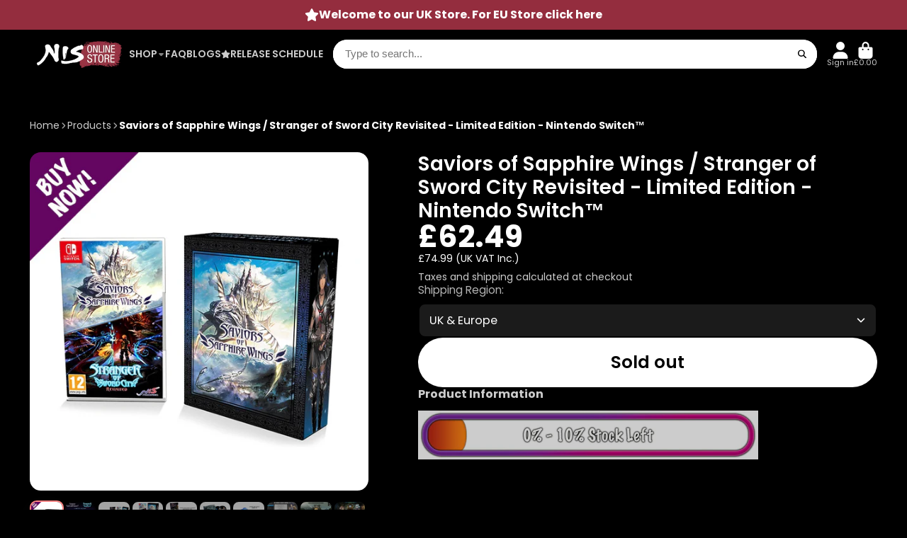

--- FILE ---
content_type: text/html; charset=utf-8
request_url: https://store.nisaeurope.com/products/savior-of-sapphire-wings-stranger-of-sword-city-revisited-nintendo-switch-limited-edition?_pos=3&_sid=366f0a2e0&_ss=r
body_size: 48044
content:
<!doctype html>
<html class="no-js" lang="en">
  <head>
<!-- Hotjar Tracking Code for https://store.nisaeurope.com/ -->
<script>
    (function(h,o,t,j,a,r){
        h.hj=h.hj||function(){(h.hj.q=h.hj.q||[]).push(arguments)};
        h._hjSettings={hjid:5065217,hjsv:6};
        a=o.getElementsByTagName('head')[0];
        r=o.createElement('script');r.async=1;
        r.src=t+h._hjSettings.hjid+j+h._hjSettings.hjsv;
        a.appendChild(r);
    })(window,document,'https://static.hotjar.com/c/hotjar-','.js?sv=');
</script>
    <!-- Google Tag Manager -->
<script>(function(w,d,s,l,i){w[l]=w[l]||[];w[l].push({'gtm.start':
new Date().getTime(),event:'gtm.js'});var f=d.getElementsByTagName(s)[0],
j=d.createElement(s),dl=l!='dataLayer'?'&l='+l:'';j.async=true;j.src=
'https://www.googletagmanager.com/gtm.js?id='+i+dl;f.parentNode.insertBefore(j,f);
})(window,document,'script','dataLayer','GTM-KBB5ZDM');</script>
<!-- End Google Tag Manager -->

    <script type="text/javascript">
    (function(c,l,a,r,i,t,y){
        c[a]=c[a]||function(){(c[a].q=c[a].q||[]).push(arguments)};
        t=l.createElement(r);t.async=1;t.src="https://www.clarity.ms/tag/"+i;
        y=l.getElementsByTagName(r)[0];y.parentNode.insertBefore(t,y);
    })(window, document, "clarity", "script", "h93n5uatog");
</script>
    
    <meta charset="utf-8">
    <meta http-equiv="X-UA-Compatible" content="IE=edge">
    <meta name="viewport" content="width=device-width,initial-scale=1">
    <meta name="theme-color" content="">
    <link rel="canonical" href="https://store.nisaeurope.com/products/savior-of-sapphire-wings-stranger-of-sword-city-revisited-nintendo-switch-limited-edition">
    <link rel="preconnect" href="https://cdn.shopify.com" crossorigin><link rel="icon" type="image/png" href="//store.nisaeurope.com/cdn/shop/files/favicon_icon_ed68cf03-bfbd-49f4-ad80-e4ff03339f9d_32x32.png?v=1700126888"><link rel="preconnect" href="https://fonts.shopifycdn.com" crossorigin><title>
      Saviors of Sapphire Wings / Stranger of Sword City Revisited - Limited
 &ndash; NIS Online Store Europe (UK)</title>

    
      <meta name="description" content="  Discover a tale of war, darkness, and the power of bonds, coming to the West for the first time! The world is plunged into ruin after Ol=Ohma, the Overlord of Darkness defeats the Knights of the Round, the last bastion of defence for mankind. 100 years later, a fallen hero returns to life and must lead a new generati">
    

    

<meta property="og:site_name" content="NIS Online Store Europe (UK)">
<meta property="og:url" content="https://store.nisaeurope.com/products/savior-of-sapphire-wings-stranger-of-sword-city-revisited-nintendo-switch-limited-edition">
<meta property="og:title" content="Saviors of Sapphire Wings / Stranger of Sword City Revisited - Limited">
<meta property="og:type" content="product">
<meta property="og:description" content="  Discover a tale of war, darkness, and the power of bonds, coming to the West for the first time! The world is plunged into ruin after Ol=Ohma, the Overlord of Darkness defeats the Knights of the Round, the last bastion of defence for mankind. 100 years later, a fallen hero returns to life and must lead a new generati"><meta property="og:image" content="http://store.nisaeurope.com/cdn/shop/products/2_16f8c27f-3069-4053-8d49-5fec96b69420.jpg?v=1620911113">
  <meta property="og:image:secure_url" content="https://store.nisaeurope.com/cdn/shop/products/2_16f8c27f-3069-4053-8d49-5fec96b69420.jpg?v=1620911113">
  <meta property="og:image:width" content="700">
  <meta property="og:image:height" content="700"><meta property="og:price:amount" content="62.49">
  <meta property="og:price:currency" content="GBP"><meta name="twitter:site" content="@NISAinEurope"><meta name="twitter:card" content="summary_large_image">
<meta name="twitter:title" content="Saviors of Sapphire Wings / Stranger of Sword City Revisited - Limited">
<meta name="twitter:description" content="  Discover a tale of war, darkness, and the power of bonds, coming to the West for the first time! The world is plunged into ruin after Ol=Ohma, the Overlord of Darkness defeats the Knights of the Round, the last bastion of defence for mankind. 100 years later, a fallen hero returns to life and must lead a new generati">


    <script>window.performance && window.performance.mark && window.performance.mark('shopify.content_for_header.start');</script><meta name="facebook-domain-verification" content="itomawtpmmpljzj0yxf0qsj0h643az">
<meta name="google-site-verification" content="KOgo5OqBqdbTO1wOjlUJEK2QgKBG3QsL8AC57WbMoKk">
<meta id="shopify-digital-wallet" name="shopify-digital-wallet" content="/5419049/digital_wallets/dialog">
<meta name="shopify-checkout-api-token" content="de9710f5fd38c33262873d0ed7a859ea">
<meta id="in-context-paypal-metadata" data-shop-id="5419049" data-venmo-supported="false" data-environment="production" data-locale="en_US" data-paypal-v4="true" data-currency="GBP">
<link rel="alternate" type="application/json+oembed" href="https://store.nisaeurope.com/products/savior-of-sapphire-wings-stranger-of-sword-city-revisited-nintendo-switch-limited-edition.oembed">
<script async="async" src="/checkouts/internal/preloads.js?locale=en-GB"></script>
<link rel="preconnect" href="https://shop.app" crossorigin="anonymous">
<script async="async" src="https://shop.app/checkouts/internal/preloads.js?locale=en-GB&shop_id=5419049" crossorigin="anonymous"></script>
<script id="apple-pay-shop-capabilities" type="application/json">{"shopId":5419049,"countryCode":"GB","currencyCode":"GBP","merchantCapabilities":["supports3DS"],"merchantId":"gid:\/\/shopify\/Shop\/5419049","merchantName":"NIS Online Store Europe (UK)","requiredBillingContactFields":["postalAddress","email","phone"],"requiredShippingContactFields":["postalAddress","email","phone"],"shippingType":"shipping","supportedNetworks":["visa","maestro","masterCard","amex","discover","elo"],"total":{"type":"pending","label":"NIS Online Store Europe (UK)","amount":"1.00"},"shopifyPaymentsEnabled":true,"supportsSubscriptions":true}</script>
<script id="shopify-features" type="application/json">{"accessToken":"de9710f5fd38c33262873d0ed7a859ea","betas":["rich-media-storefront-analytics"],"domain":"store.nisaeurope.com","predictiveSearch":true,"shopId":5419049,"locale":"en"}</script>
<script>var Shopify = Shopify || {};
Shopify.shop = "store-nisaeurope.myshopify.com";
Shopify.locale = "en";
Shopify.currency = {"active":"GBP","rate":"1.0"};
Shopify.country = "GB";
Shopify.theme = {"name":"ShowTime -  Published \u0026 Live","id":133402230983,"schema_name":"ShowTime","schema_version":"7.12.1","theme_store_id":687,"role":"main"};
Shopify.theme.handle = "null";
Shopify.theme.style = {"id":null,"handle":null};
Shopify.cdnHost = "store.nisaeurope.com/cdn";
Shopify.routes = Shopify.routes || {};
Shopify.routes.root = "/";</script>
<script type="module">!function(o){(o.Shopify=o.Shopify||{}).modules=!0}(window);</script>
<script>!function(o){function n(){var o=[];function n(){o.push(Array.prototype.slice.apply(arguments))}return n.q=o,n}var t=o.Shopify=o.Shopify||{};t.loadFeatures=n(),t.autoloadFeatures=n()}(window);</script>
<script>
  window.ShopifyPay = window.ShopifyPay || {};
  window.ShopifyPay.apiHost = "shop.app\/pay";
  window.ShopifyPay.redirectState = null;
</script>
<script id="shop-js-analytics" type="application/json">{"pageType":"product"}</script>
<script defer="defer" async type="module" src="//store.nisaeurope.com/cdn/shopifycloud/shop-js/modules/v2/client.init-shop-cart-sync_BT-GjEfc.en.esm.js"></script>
<script defer="defer" async type="module" src="//store.nisaeurope.com/cdn/shopifycloud/shop-js/modules/v2/chunk.common_D58fp_Oc.esm.js"></script>
<script defer="defer" async type="module" src="//store.nisaeurope.com/cdn/shopifycloud/shop-js/modules/v2/chunk.modal_xMitdFEc.esm.js"></script>
<script type="module">
  await import("//store.nisaeurope.com/cdn/shopifycloud/shop-js/modules/v2/client.init-shop-cart-sync_BT-GjEfc.en.esm.js");
await import("//store.nisaeurope.com/cdn/shopifycloud/shop-js/modules/v2/chunk.common_D58fp_Oc.esm.js");
await import("//store.nisaeurope.com/cdn/shopifycloud/shop-js/modules/v2/chunk.modal_xMitdFEc.esm.js");

  window.Shopify.SignInWithShop?.initShopCartSync?.({"fedCMEnabled":true,"windoidEnabled":true});

</script>
<script>
  window.Shopify = window.Shopify || {};
  if (!window.Shopify.featureAssets) window.Shopify.featureAssets = {};
  window.Shopify.featureAssets['shop-js'] = {"shop-cart-sync":["modules/v2/client.shop-cart-sync_DZOKe7Ll.en.esm.js","modules/v2/chunk.common_D58fp_Oc.esm.js","modules/v2/chunk.modal_xMitdFEc.esm.js"],"init-fed-cm":["modules/v2/client.init-fed-cm_B6oLuCjv.en.esm.js","modules/v2/chunk.common_D58fp_Oc.esm.js","modules/v2/chunk.modal_xMitdFEc.esm.js"],"shop-cash-offers":["modules/v2/client.shop-cash-offers_D2sdYoxE.en.esm.js","modules/v2/chunk.common_D58fp_Oc.esm.js","modules/v2/chunk.modal_xMitdFEc.esm.js"],"shop-login-button":["modules/v2/client.shop-login-button_QeVjl5Y3.en.esm.js","modules/v2/chunk.common_D58fp_Oc.esm.js","modules/v2/chunk.modal_xMitdFEc.esm.js"],"pay-button":["modules/v2/client.pay-button_DXTOsIq6.en.esm.js","modules/v2/chunk.common_D58fp_Oc.esm.js","modules/v2/chunk.modal_xMitdFEc.esm.js"],"shop-button":["modules/v2/client.shop-button_DQZHx9pm.en.esm.js","modules/v2/chunk.common_D58fp_Oc.esm.js","modules/v2/chunk.modal_xMitdFEc.esm.js"],"avatar":["modules/v2/client.avatar_BTnouDA3.en.esm.js"],"init-windoid":["modules/v2/client.init-windoid_CR1B-cfM.en.esm.js","modules/v2/chunk.common_D58fp_Oc.esm.js","modules/v2/chunk.modal_xMitdFEc.esm.js"],"init-shop-for-new-customer-accounts":["modules/v2/client.init-shop-for-new-customer-accounts_C_vY_xzh.en.esm.js","modules/v2/client.shop-login-button_QeVjl5Y3.en.esm.js","modules/v2/chunk.common_D58fp_Oc.esm.js","modules/v2/chunk.modal_xMitdFEc.esm.js"],"init-shop-email-lookup-coordinator":["modules/v2/client.init-shop-email-lookup-coordinator_BI7n9ZSv.en.esm.js","modules/v2/chunk.common_D58fp_Oc.esm.js","modules/v2/chunk.modal_xMitdFEc.esm.js"],"init-shop-cart-sync":["modules/v2/client.init-shop-cart-sync_BT-GjEfc.en.esm.js","modules/v2/chunk.common_D58fp_Oc.esm.js","modules/v2/chunk.modal_xMitdFEc.esm.js"],"shop-toast-manager":["modules/v2/client.shop-toast-manager_DiYdP3xc.en.esm.js","modules/v2/chunk.common_D58fp_Oc.esm.js","modules/v2/chunk.modal_xMitdFEc.esm.js"],"init-customer-accounts":["modules/v2/client.init-customer-accounts_D9ZNqS-Q.en.esm.js","modules/v2/client.shop-login-button_QeVjl5Y3.en.esm.js","modules/v2/chunk.common_D58fp_Oc.esm.js","modules/v2/chunk.modal_xMitdFEc.esm.js"],"init-customer-accounts-sign-up":["modules/v2/client.init-customer-accounts-sign-up_iGw4briv.en.esm.js","modules/v2/client.shop-login-button_QeVjl5Y3.en.esm.js","modules/v2/chunk.common_D58fp_Oc.esm.js","modules/v2/chunk.modal_xMitdFEc.esm.js"],"shop-follow-button":["modules/v2/client.shop-follow-button_CqMgW2wH.en.esm.js","modules/v2/chunk.common_D58fp_Oc.esm.js","modules/v2/chunk.modal_xMitdFEc.esm.js"],"checkout-modal":["modules/v2/client.checkout-modal_xHeaAweL.en.esm.js","modules/v2/chunk.common_D58fp_Oc.esm.js","modules/v2/chunk.modal_xMitdFEc.esm.js"],"shop-login":["modules/v2/client.shop-login_D91U-Q7h.en.esm.js","modules/v2/chunk.common_D58fp_Oc.esm.js","modules/v2/chunk.modal_xMitdFEc.esm.js"],"lead-capture":["modules/v2/client.lead-capture_BJmE1dJe.en.esm.js","modules/v2/chunk.common_D58fp_Oc.esm.js","modules/v2/chunk.modal_xMitdFEc.esm.js"],"payment-terms":["modules/v2/client.payment-terms_Ci9AEqFq.en.esm.js","modules/v2/chunk.common_D58fp_Oc.esm.js","modules/v2/chunk.modal_xMitdFEc.esm.js"]};
</script>
<script>(function() {
  var isLoaded = false;
  function asyncLoad() {
    if (isLoaded) return;
    isLoaded = true;
    var urls = ["https:\/\/www.orderlogicapp.com\/embedded_js\/production_base.js?1589920636\u0026shop=store-nisaeurope.myshopify.com","\/\/open-signin.okasconcepts.com\/js\/resource.js?shop=store-nisaeurope.myshopify.com"];
    for (var i = 0; i < urls.length; i++) {
      var s = document.createElement('script');
      s.type = 'text/javascript';
      s.async = true;
      s.src = urls[i];
      var x = document.getElementsByTagName('script')[0];
      x.parentNode.insertBefore(s, x);
    }
  };
  if(window.attachEvent) {
    window.attachEvent('onload', asyncLoad);
  } else {
    window.addEventListener('load', asyncLoad, false);
  }
})();</script>
<script id="__st">var __st={"a":5419049,"offset":0,"reqid":"b7dd1382-5a5e-4ca5-803e-c0cc26088f55-1769272306","pageurl":"store.nisaeurope.com\/products\/savior-of-sapphire-wings-stranger-of-sword-city-revisited-nintendo-switch-limited-edition?_pos=3\u0026_sid=366f0a2e0\u0026_ss=r","u":"4312f7ced0b3","p":"product","rtyp":"product","rid":4547194847345};</script>
<script>window.ShopifyPaypalV4VisibilityTracking = true;</script>
<script id="captcha-bootstrap">!function(){'use strict';const t='contact',e='account',n='new_comment',o=[[t,t],['blogs',n],['comments',n],[t,'customer']],c=[[e,'customer_login'],[e,'guest_login'],[e,'recover_customer_password'],[e,'create_customer']],r=t=>t.map((([t,e])=>`form[action*='/${t}']:not([data-nocaptcha='true']) input[name='form_type'][value='${e}']`)).join(','),a=t=>()=>t?[...document.querySelectorAll(t)].map((t=>t.form)):[];function s(){const t=[...o],e=r(t);return a(e)}const i='password',u='form_key',d=['recaptcha-v3-token','g-recaptcha-response','h-captcha-response',i],f=()=>{try{return window.sessionStorage}catch{return}},m='__shopify_v',_=t=>t.elements[u];function p(t,e,n=!1){try{const o=window.sessionStorage,c=JSON.parse(o.getItem(e)),{data:r}=function(t){const{data:e,action:n}=t;return t[m]||n?{data:e,action:n}:{data:t,action:n}}(c);for(const[e,n]of Object.entries(r))t.elements[e]&&(t.elements[e].value=n);n&&o.removeItem(e)}catch(o){console.error('form repopulation failed',{error:o})}}const l='form_type',E='cptcha';function T(t){t.dataset[E]=!0}const w=window,h=w.document,L='Shopify',v='ce_forms',y='captcha';let A=!1;((t,e)=>{const n=(g='f06e6c50-85a8-45c8-87d0-21a2b65856fe',I='https://cdn.shopify.com/shopifycloud/storefront-forms-hcaptcha/ce_storefront_forms_captcha_hcaptcha.v1.5.2.iife.js',D={infoText:'Protected by hCaptcha',privacyText:'Privacy',termsText:'Terms'},(t,e,n)=>{const o=w[L][v],c=o.bindForm;if(c)return c(t,g,e,D).then(n);var r;o.q.push([[t,g,e,D],n]),r=I,A||(h.body.append(Object.assign(h.createElement('script'),{id:'captcha-provider',async:!0,src:r})),A=!0)});var g,I,D;w[L]=w[L]||{},w[L][v]=w[L][v]||{},w[L][v].q=[],w[L][y]=w[L][y]||{},w[L][y].protect=function(t,e){n(t,void 0,e),T(t)},Object.freeze(w[L][y]),function(t,e,n,w,h,L){const[v,y,A,g]=function(t,e,n){const i=e?o:[],u=t?c:[],d=[...i,...u],f=r(d),m=r(i),_=r(d.filter((([t,e])=>n.includes(e))));return[a(f),a(m),a(_),s()]}(w,h,L),I=t=>{const e=t.target;return e instanceof HTMLFormElement?e:e&&e.form},D=t=>v().includes(t);t.addEventListener('submit',(t=>{const e=I(t);if(!e)return;const n=D(e)&&!e.dataset.hcaptchaBound&&!e.dataset.recaptchaBound,o=_(e),c=g().includes(e)&&(!o||!o.value);(n||c)&&t.preventDefault(),c&&!n&&(function(t){try{if(!f())return;!function(t){const e=f();if(!e)return;const n=_(t);if(!n)return;const o=n.value;o&&e.removeItem(o)}(t);const e=Array.from(Array(32),(()=>Math.random().toString(36)[2])).join('');!function(t,e){_(t)||t.append(Object.assign(document.createElement('input'),{type:'hidden',name:u})),t.elements[u].value=e}(t,e),function(t,e){const n=f();if(!n)return;const o=[...t.querySelectorAll(`input[type='${i}']`)].map((({name:t})=>t)),c=[...d,...o],r={};for(const[a,s]of new FormData(t).entries())c.includes(a)||(r[a]=s);n.setItem(e,JSON.stringify({[m]:1,action:t.action,data:r}))}(t,e)}catch(e){console.error('failed to persist form',e)}}(e),e.submit())}));const S=(t,e)=>{t&&!t.dataset[E]&&(n(t,e.some((e=>e===t))),T(t))};for(const o of['focusin','change'])t.addEventListener(o,(t=>{const e=I(t);D(e)&&S(e,y())}));const B=e.get('form_key'),M=e.get(l),P=B&&M;t.addEventListener('DOMContentLoaded',(()=>{const t=y();if(P)for(const e of t)e.elements[l].value===M&&p(e,B);[...new Set([...A(),...v().filter((t=>'true'===t.dataset.shopifyCaptcha))])].forEach((e=>S(e,t)))}))}(h,new URLSearchParams(w.location.search),n,t,e,['guest_login'])})(!0,!0)}();</script>
<script integrity="sha256-4kQ18oKyAcykRKYeNunJcIwy7WH5gtpwJnB7kiuLZ1E=" data-source-attribution="shopify.loadfeatures" defer="defer" src="//store.nisaeurope.com/cdn/shopifycloud/storefront/assets/storefront/load_feature-a0a9edcb.js" crossorigin="anonymous"></script>
<script crossorigin="anonymous" defer="defer" src="//store.nisaeurope.com/cdn/shopifycloud/storefront/assets/shopify_pay/storefront-65b4c6d7.js?v=20250812"></script>
<script data-source-attribution="shopify.dynamic_checkout.dynamic.init">var Shopify=Shopify||{};Shopify.PaymentButton=Shopify.PaymentButton||{isStorefrontPortableWallets:!0,init:function(){window.Shopify.PaymentButton.init=function(){};var t=document.createElement("script");t.src="https://store.nisaeurope.com/cdn/shopifycloud/portable-wallets/latest/portable-wallets.en.js",t.type="module",document.head.appendChild(t)}};
</script>
<script data-source-attribution="shopify.dynamic_checkout.buyer_consent">
  function portableWalletsHideBuyerConsent(e){var t=document.getElementById("shopify-buyer-consent"),n=document.getElementById("shopify-subscription-policy-button");t&&n&&(t.classList.add("hidden"),t.setAttribute("aria-hidden","true"),n.removeEventListener("click",e))}function portableWalletsShowBuyerConsent(e){var t=document.getElementById("shopify-buyer-consent"),n=document.getElementById("shopify-subscription-policy-button");t&&n&&(t.classList.remove("hidden"),t.removeAttribute("aria-hidden"),n.addEventListener("click",e))}window.Shopify?.PaymentButton&&(window.Shopify.PaymentButton.hideBuyerConsent=portableWalletsHideBuyerConsent,window.Shopify.PaymentButton.showBuyerConsent=portableWalletsShowBuyerConsent);
</script>
<script data-source-attribution="shopify.dynamic_checkout.cart.bootstrap">document.addEventListener("DOMContentLoaded",(function(){function t(){return document.querySelector("shopify-accelerated-checkout-cart, shopify-accelerated-checkout")}if(t())Shopify.PaymentButton.init();else{new MutationObserver((function(e,n){t()&&(Shopify.PaymentButton.init(),n.disconnect())})).observe(document.body,{childList:!0,subtree:!0})}}));
</script>
<link id="shopify-accelerated-checkout-styles" rel="stylesheet" media="screen" href="https://store.nisaeurope.com/cdn/shopifycloud/portable-wallets/latest/accelerated-checkout-backwards-compat.css" crossorigin="anonymous">
<style id="shopify-accelerated-checkout-cart">
        #shopify-buyer-consent {
  margin-top: 1em;
  display: inline-block;
  width: 100%;
}

#shopify-buyer-consent.hidden {
  display: none;
}

#shopify-subscription-policy-button {
  background: none;
  border: none;
  padding: 0;
  text-decoration: underline;
  font-size: inherit;
  cursor: pointer;
}

#shopify-subscription-policy-button::before {
  box-shadow: none;
}

      </style>

<script>window.performance && window.performance.mark && window.performance.mark('shopify.content_for_header.end');</script>

    

<style data-shopify>
    @font-face {
  font-family: Poppins;
  font-weight: 400;
  font-style: normal;
  font-display: swap;
  src: url("//store.nisaeurope.com/cdn/fonts/poppins/poppins_n4.0ba78fa5af9b0e1a374041b3ceaadf0a43b41362.woff2") format("woff2"),
       url("//store.nisaeurope.com/cdn/fonts/poppins/poppins_n4.214741a72ff2596839fc9760ee7a770386cf16ca.woff") format("woff");
}

    @font-face {
  font-family: Poppins;
  font-weight: 700;
  font-style: normal;
  font-display: swap;
  src: url("//store.nisaeurope.com/cdn/fonts/poppins/poppins_n7.56758dcf284489feb014a026f3727f2f20a54626.woff2") format("woff2"),
       url("//store.nisaeurope.com/cdn/fonts/poppins/poppins_n7.f34f55d9b3d3205d2cd6f64955ff4b36f0cfd8da.woff") format("woff");
}

    @font-face {
  font-family: Poppins;
  font-weight: 400;
  font-style: italic;
  font-display: swap;
  src: url("//store.nisaeurope.com/cdn/fonts/poppins/poppins_i4.846ad1e22474f856bd6b81ba4585a60799a9f5d2.woff2") format("woff2"),
       url("//store.nisaeurope.com/cdn/fonts/poppins/poppins_i4.56b43284e8b52fc64c1fd271f289a39e8477e9ec.woff") format("woff");
}

    @font-face {
  font-family: Poppins;
  font-weight: 700;
  font-style: italic;
  font-display: swap;
  src: url("//store.nisaeurope.com/cdn/fonts/poppins/poppins_i7.42fd71da11e9d101e1e6c7932199f925f9eea42d.woff2") format("woff2"),
       url("//store.nisaeurope.com/cdn/fonts/poppins/poppins_i7.ec8499dbd7616004e21155106d13837fff4cf556.woff") format("woff");
}

    @font-face {
  font-family: Poppins;
  font-weight: 600;
  font-style: normal;
  font-display: swap;
  src: url("//store.nisaeurope.com/cdn/fonts/poppins/poppins_n6.aa29d4918bc243723d56b59572e18228ed0786f6.woff2") format("woff2"),
       url("//store.nisaeurope.com/cdn/fonts/poppins/poppins_n6.5f815d845fe073750885d5b7e619ee00e8111208.woff") format("woff");
}


    :root {
    --font-body-family: Poppins, sans-serif;
    --font-body-style: normal;
    --font-body-weight: 400;
    --font-body-weight-bold: 700;

    --font-heading-family: Poppins, sans-serif;
    --font-heading-style: normal;
    --font-heading-weight: 600;

    --font-scale: 1.0;

    
    --color-g-text: #ffffff;--color-g-text-alpha-80: rgba(242, 242, 242, 0.8);
    --color-g-text-alpha-70: rgba(242, 242, 242, 0.7);
    --color-g-text-alpha-50: rgba(242, 242, 242, 0.5);
    --color-g-text-alpha-60: rgba(242, 242, 242, 0.6);
    --color-g-text-alpha-40: rgba(242, 242, 242, 0.4);
    --color-g-text-alpha-30: rgba(242, 242, 242, 0.3);
    --color-g-text-alpha-20: rgba(242, 242, 242, 0.2);
    --color-g-text-alpha-10: rgba(242, 242, 242, 0.1);

    --color-g-bg: #000000;
    --color-g-bg-d5: #000000;
    --color-g-bg-d15: #000000;
    --color-g-bg-alpha-0: rgba(0, 0, 0, 0);
    --color-g-bg-alpha-70: rgba(0, 0, 0, 0.7);
    --color-g-bg-border: #000000;
    --color-g-fg: #1b1b1b;
    --color-g-fg-alpha-70: rgba(27, 27, 27, 0.7);
    --color-g-fg-alpha-50: rgba(27, 27, 27, 0.5);
    --color-g-fg-d10: #010101;
    --color-g-fg-d20: #000000;
    --color-g-accent: #ff8585;
    --color-g-sale: #B12704;
    --color-g-warning: #fd7e14;
    --color-g-success: #198754;
    --color-g-danger: #dc3545;
    --color-g-star-rating: #FFA41C;

    --color-g-button-text: #000000;
    --color-g-button-bg: #ffffff;
    --color-g-button-bg-hover: #f2f2f2;
    --color-g-button-shadow-l1: rgba(179, 179, 179, 0.3);
    --color-g-button-shadow-l2: rgba(179, 179, 179, 0.15);
    --color-g-button-shadow-l3: #d1d1d1;
    --color-g-button-bg-gradient: #ffffff;

    --color-g-button-buy-it-now-text: #000000;
    --color-g-button-buy-it-now-bg: #FFA41C;
    --color-g-button-buy-it-now-bg-hover: #ff9a02;

    --color-g-product-badge-sale: #DC3545;
    --color-g-product-badge-sold-out: #ffffff;

    --border-radius-base: 1.125rem;
    --border-radius-inner: 0.7rem;
    --border-radius-sm: 0.25rem;
    --transition-base: 0.3s;

    --box-shadow-large: rgb(50 50 93 / 25%) 0px 50px 100px -20px, rgb(0 0 0 / 30%) 0px 30px 60px -30px;

    --container-width: 1400px;
    --container-spacer: min(3rem, 5vw);
    /* --glob-gutter: clamp(3vw, 1.4rem, 30px); */
    --glob-gutter: min(3vw, 1.4rem);
    }
</style>
<link rel="preload" as="font" href="//store.nisaeurope.com/cdn/fonts/poppins/poppins_n4.0ba78fa5af9b0e1a374041b3ceaadf0a43b41362.woff2" type="font/woff2" crossorigin><link rel="preload" as="font" href="//store.nisaeurope.com/cdn/fonts/poppins/poppins_n6.aa29d4918bc243723d56b59572e18228ed0786f6.woff2" type="font/woff2" crossorigin><script>
      document.documentElement.className = document.documentElement.className.replace('no-js', 'js');
      if (Shopify.designMode) {
        document.documentElement.classList.add('shopify-design-mode');
      }
      function lazyImageOnLoad(img) {
        img.setAttribute('loaded', '');
      }
    </script>

  
  <link href="//store.nisaeurope.com/cdn/shop/t/54/assets/core.css?v=73902647764118984851698682953" rel="stylesheet" type="text/css" media="all" />

  <script>
    !function(t,e){var o,n,p,r;e.__SV||(window.posthog=e,e._i=[],e.init=function(i,s,a){function g(t,e){var o=e.split(".");2==o.length&&(t=t[o[0]],e=o[1]),t[e]=function(){t.push([e].concat(Array.prototype.slice.call(arguments,0)))}}(p=t.createElement("script")).type="text/javascript",p.async=!0,p.src=s.api_host+"/static/array.js",(r=t.getElementsByTagName("script")[0]).parentNode.insertBefore(p,r);var u=e;for(void 0!==a?u=e[a]=[]:a="posthog",u.people=u.people||[],u.toString=function(t){var e="posthog";return"posthog"!==a&&(e+="."+a),t||(e+=" (stub)"),e},u.people.toString=function(){return u.toString(1)+".people (stub)"},o="capture identify alias people.set people.set_once set_config register register_once unregister opt_out_capturing has_opted_out_capturing opt_in_capturing reset isFeatureEnabled onFeatureFlags getFeatureFlag getFeatureFlagPayload reloadFeatureFlags group updateEarlyAccessFeatureEnrollment getEarlyAccessFeatures getActiveMatchingSurveys getSurveys onSessionId".split(" "),n=0;n<o.length;n++)g(u,o[n]);e._i.push([i,s,a])},e.__SV=1)}(document,window.posthog||[]);
    posthog.init('phc_oKV0c5ASenb2AtJrPctuGpzZI0XhlcgmksUjHV4FOvI',{api_host:'https://eu.posthog.com'})
</script>
  <!-- BEGIN app block: shopify://apps/geo-pro-geolocation/blocks/geopro/16fc5313-7aee-4e90-ac95-f50fc7c8b657 --><!-- This snippet is used to load Geo:Pro data on the storefront -->
<meta class='geo-ip' content='[base64]'>
<!-- This snippet initializes the plugin -->
<script async>
  try {
    const loadGeoPro=()=>{let e=e=>{if(!e||e.isCrawler||"success"!==e.message){window.geopro_cancel="1";return}let o=e.isAdmin?"el-geoip-location-admin":"el-geoip-location",s=Date.now()+864e5;localStorage.setItem(o,JSON.stringify({value:e.data,expires:s})),e.isAdmin&&localStorage.setItem("el-geoip-admin",JSON.stringify({value:"1",expires:s}))},o=new XMLHttpRequest;o.open("GET","https://geo.geoproapp.com?x-api-key=91e359ab7-2b63-539e-1de2-c4bf731367a7",!0),o.responseType="json",o.onload=()=>e(200===o.status?o.response:null),o.send()},load=!["el-geoip-location-admin","el-geoip-location"].some(e=>{try{let o=JSON.parse(localStorage.getItem(e));return o&&o.expires>Date.now()}catch(s){return!1}});load&&loadGeoPro();
  } catch(e) {
    console.warn('Geo:Pro error', e);
    window.geopro_cancel = '1';
  }
</script>
<script src="https://cdn.shopify.com/extensions/019b746b-26da-7a64-a671-397924f34f11/easylocation-195/assets/easylocation-storefront.min.js" type="text/javascript" async></script>


<!-- END app block --><!-- BEGIN app block: shopify://apps/sami-product-labels/blocks/app-embed-block/b9b44663-5d51-4be1-8104-faedd68da8c5 --><script type="text/javascript">
  window.Samita = window.Samita || {};
  Samita.ProductLabels = Samita.ProductLabels || {};
  Samita.ProductLabels.locale  = {"shop_locale":{"locale":"en","enabled":true,"primary":true,"published":true}};
  Samita.ProductLabels.page = {title : document.title.replaceAll('"', "'"), href : window.location.href, type: "product", page_id: ""};
  Samita.ProductLabels.dataShop = Samita.ProductLabels.dataShop || {};Samita.ProductLabels.dataShop = {"install":1,"configuration":{"money_format":"&pound;{{amount}}"},"pricing":{"plan":"BETA","features":{"chose_product_form_collections_tag":true,"design_custom_unlimited_position":true,"design_countdown_timer_label_badge":true,"design_text_hover_label_badge":true,"label_display_product_page_first_image":false,"choose_product_variants":true,"choose_country_restriction":false,"conditions_specific_products":-1,"conditions_include_exclude_product_tag":true,"conditions_inventory_status":true,"conditions_sale_products":false,"conditions_customer_tag":true,"conditions_products_created_published":true,"conditions_set_visibility_date_time":true,"conditions_work_with_metafields":false,"images_samples":{"collections":["payment","fresh_green","free_labels","custom","suggestions_for_you","all","valentine","beauty","new","newArrival","discount","sale","comboOffers","quality","bestseller","blackFriday","newYear","free","fewLeft","earthDay","laborDay","boxingDay","christmas","preOrder"]},"badges_labels_conditions":{"fields":["ALL","PRODUCTS","TITLE","TYPE","VENDOR","VARIANT_PRICE","COMPARE_PRICE","SALE_PRICE","TAG","WEIGHT","CREATE","PUBLISH","INVENTORY","VARIANT_INVENTORY","VARIANTS","COLLECTIONS","CUSTOMER","CUSTOMER_TAG","CUSTOMER_ORDER_COUNT","CUSTOMER_TOTAL_SPENT","CUSTOMER_PURCHASE","CUSTOMER_COMPANY_NAME","PAGE"]},"create_image_ai_generated":false}},"settings":{"notUseSearchFileApp":false,"general":{"maximum_condition":"3"},"watermark":true,"translations":{"default":{"Days":"d","Hours":"h","Minutes":"m","Seconds":"s"}},"image_creations":[]},"url":"store-nisaeurope.myshopify.com","base_app_url":"https://label.samita.io/","app_url":"https://d3g7uyxz2n998u.cloudfront.net/","storefront_access_token":"7bd70da41fe417fc393b826e5f03c053"};Samita.ProductLabels.dataShop.configuration.money_format = "\u0026pound;{{amount}}";if (typeof Shopify!= "undefined" && Shopify?.theme?.role != "main") {Samita.ProductLabels.dataShop.settings.notUseSearchFileApp = false;}
  Samita.ProductLabels.theme_id =null;
  Samita.ProductLabels.products = Samita.ProductLabels.products || [];Samita.ProductLabels.product ={"id":4547194847345,"title":"Saviors of Sapphire Wings \/ Stranger of Sword City Revisited - Limited Edition - Nintendo Switch™","handle":"savior-of-sapphire-wings-stranger-of-sword-city-revisited-nintendo-switch-limited-edition","description":"\u003cp\u003e\u003cimg alt=\"\" src=\"https:\/\/cdn.shopify.com\/s\/files\/1\/0541\/9049\/files\/0-10_480x480.jpg?v=1623254221\" data-mce-fragment=\"1\" data-mce-selected=\"1\" data-mce-src=\"https:\/\/cdn.shopify.com\/s\/files\/1\/0541\/9049\/files\/0-10_480x480.jpg?v=1623254221\"\u003e\u003c\/p\u003e\n\u003cp\u003e \u003c\/p\u003e\n\u003cp\u003e\u003ciframe src=\"https:\/\/www.youtube.com\/embed\/Ii4101AvETY\" height=\"225\" width=\"400\" allowfullscreen=\"\" allow=\"accelerometer; autoplay; encrypted-media; gyroscope; picture-in-picture\" frameborder=\"0\"\u003e\u003c\/iframe\u003e \u003cmeta charset=\"utf-8\"\u003e\u003cmeta charset=\"utf-8\"\u003e\u003cb\u003e\u003cu\u003e\u003cbr\u003e\u003c\/u\u003e\u003c\/b\u003e\u003c\/p\u003e\n\u003cdiv\u003e\n\u003cp\u003eDiscover a tale of war, darkness, and the power of bonds, coming to the West for the first time! The world is plunged into ruin after Ol=Ohma, the Overlord of Darkness defeats the Knights of the Round, the last bastion of defence for mankind. 100 years later, a fallen hero returns to life and must lead a new generation of heroes to defeat Ol=Ohma’s forces and restore light and hope to the world. Explore dungeons, use traps and combat prowess to defeat powerful monsters, and bond with your allies to unlock their true potential in this RPG gem.\u003c\/p\u003e\n\u003cp\u003eIf you enjoyed your adventures in Saviors of Sapphire Wings, you can also dive into the world of Stranger of Sword City Revisited! Brimming with additional content such as expanded character creation options, in-game events, and new items and equipment, this enhanced version of the original dungeon-crawling hit is bundled with Saviors of Sapphire Wings as a bonus game!\u003c\/p\u003e\n\u003c\/div\u003e\n\u003cdiv\u003e\u003cspan\u003e\u003c\/span\u003e\u003c\/div\u003e\n\u003cdiv\u003e\u003cbr\u003e\u003c\/div\u003e\n\u003cdiv\u003e\u003cspan\u003e\u003c\/span\u003e\u003c\/div\u003e\n\u003cdiv\u003e\u003cspan\u003e\u003c\/span\u003e\u003c\/div\u003e\n\u003cdiv\u003e\u003cspan\u003e\u003c\/span\u003e\u003c\/div\u003e\n\u003cdiv\u003e\u003cspan\u003e\u003c\/span\u003e\u003c\/div\u003e\n\u003cdiv\u003e\u003cspan\u003e\u003c\/span\u003e\u003c\/div\u003e\n\u003cdiv\u003e\u003c\/div\u003e\n\u003cdiv\u003e\n\u003cspan style=\"text-decoration: underline;\"\u003eThe Limited Edition includes:\u003c\/span\u003e\u003cbr\u003e\n\u003c\/div\u003e\n\u003cdiv\u003e\n\u003cul\u003e\n\u003cli\u003eSaviors of Sapphire Wings \/ Stranger of Sword City Revisited the game for Nintendo Switch™\u003c\/li\u003e\n\u003cli\u003e\"Journey from Savior to Stranger\" Art Book\u003c\/li\u003e\n\u003cli\u003e\"Dungeons and Refrains\" Official 2-Disc Soundtrack\u003c\/li\u003e\n\u003cli\u003e\"Sapphire Wing Emblem\" Enamel Pin\u003c\/li\u003e\n\u003cli\u003eCollector's Box\u003cbr\u003e\u003cbr\u003e\n\u003c\/li\u003e\n\u003c\/ul\u003e\n\u003cp\u003e\u003cstrong\u003eKey Features:\u003c\/strong\u003e\u003c\/p\u003e\n\u003cul\u003e\n\u003cli\u003e\n\u003cp\u003e\u003cstrong\u003eKnights, Assemble!:\u003c\/strong\u003e Muster all your might and cunning to confront the forces of the Overlord of Darkness! Assemble your party, develop your own playstyle with traps and tactics, and exploit your enemies' elemental weaknesses to overcome the most powerful servants of darkness.\u003c\/p\u003e\n\u003c\/li\u003e\n\u003cli\u003e\n\u003cspan\u003e\u003cstrong\u003eBound by Battle:\u003c\/strong\u003e Lead allies into battle and keep them alive to strengthen your bonds and unlock their true potential. \u003c\/span\u003eOff the battlefield, have one-on-one conversations with your comrades to discuss their history and outlook on your adventures. The bonds you build with your allies will be the true bulwark against your fight against the Overlord of Darkness!\u003cbr\u003e\n\u003c\/li\u003e\n\u003cli\u003e\n\u003cp\u003e\u003cstrong\u003eHunters of Darkness:\u003c\/strong\u003e Turn the tables on the denizens of evil by setting traps to corner the elusive and dangerous monsters, and defeat them to obtain rare and powerful treasures!\u003c\/p\u003e\n\u003c\/li\u003e\n\u003cli\u003e\n\u003cp\u003e\u003cstrong\u003eRevisiting Stranger of Sword City:\u003c\/strong\u003e Put your dungeon-delving skills to the test in another thrilling adventure with Stranger of Sword City Revisited! This classic RPG comes with additional content, including expanded character creation options, in-game events, and new items and equipment!\u003cbr\u003e\u003cbr\u003e\u003c\/p\u003e\n\u003c\/li\u003e\n\u003c\/ul\u003e\n\u003cp\u003e\u003cstrong\u003eRelease:\u003c\/strong\u003e\u003cspan\u003e 19th March 2021\u003c\/span\u003e\u003cbr\u003e\u003cstrong\u003ePlatform:\u003c\/strong\u003e\u003cspan\u003e \u003c\/span\u003e\u003cspan\u003eNintendo Switch™\u003c\/span\u003e\u003cspan\u003e\u003cbr\u003e\u003cstrong\u003eGenre: \u003c\/strong\u003e\u003c\/span\u003eDRPG\u003cspan\u003e\u003cbr\u003e\u003cstrong\u003ePlayer(s) :\u003c\/strong\u003e 1\u003cbr\u003e\u003cstrong\u003eIn-game Audio:\u003c\/strong\u003e N\/A for Saviors of Sapphire Wings, Japanese for Stranger of Sword City Revisited\u003cbr\u003e\u003cstrong\u003eIn-game Text:\u003c\/strong\u003e English for Saviors of Sapphire Wings, English for Stranger of Sword City Revisited\u003cbr\u003e\u003cstrong\u003eRating: \u003c\/strong\u003e12\u003cbr\u003e\u003cstrong\u003ePublisher:\u003c\/strong\u003e NIS America, Inc.\u003cbr\u003e\u003cstrong\u003eDeveloper: \u003c\/strong\u003e\u003c\/span\u003eExperience Inc.\u003c\/p\u003e\n\u003c\/div\u003e","published_at":"2024-09-13T06:50:00+01:00","created_at":"2020-07-31T09:47:50+01:00","vendor":"NIS America","type":"Nintendo Switch","tags":["nintendo","nintendo switch","switch"],"price":6249,"price_min":6249,"price_max":6249,"available":false,"price_varies":false,"compare_at_price":null,"compare_at_price_min":0,"compare_at_price_max":0,"compare_at_price_varies":false,"variants":[{"id":31939801383025,"title":"UK \u0026 Europe","option1":"UK \u0026 Europe","option2":null,"option3":null,"sku":"957149","requires_shipping":true,"taxable":true,"featured_image":null,"available":false,"name":"Saviors of Sapphire Wings \/ Stranger of Sword City Revisited - Limited Edition - Nintendo Switch™ - UK \u0026 Europe","public_title":"UK \u0026 Europe","options":["UK \u0026 Europe"],"price":6249,"weight":1361,"compare_at_price":null,"inventory_quantity":0,"inventory_management":"shopify","inventory_policy":"deny","barcode":"5060112435546","requires_selling_plan":false,"selling_plan_allocations":[]}],"images":["\/\/store.nisaeurope.com\/cdn\/shop\/products\/2_16f8c27f-3069-4053-8d49-5fec96b69420.jpg?v=1620911113","\/\/store.nisaeurope.com\/cdn\/shop\/products\/SS1_PEGI_NSW_Glamshot_StoreLE.jpg?v=1620911113","\/\/store.nisaeurope.com\/cdn\/shop\/products\/Full_LE_whitePEGI.jpg?v=1620911113","\/\/store.nisaeurope.com\/cdn\/shop\/products\/Boxes_whitePEGI.jpg?v=1620911113","\/\/store.nisaeurope.com\/cdn\/shop\/products\/ArtBook_white.jpg?v=1620911113","\/\/store.nisaeurope.com\/cdn\/shop\/products\/OST_white.jpg?v=1620911113","\/\/store.nisaeurope.com\/cdn\/shop\/products\/Pin_white.jpg?v=1620911113","\/\/store.nisaeurope.com\/cdn\/shop\/products\/SoSW_SS1.png?v=1620911113","\/\/store.nisaeurope.com\/cdn\/shop\/products\/SoSW_SS2.png?v=1620911113","\/\/store.nisaeurope.com\/cdn\/shop\/products\/SoSW_SS3.png?v=1620911113","\/\/store.nisaeurope.com\/cdn\/shop\/products\/SoSW_SS4.png?v=1620911113"],"featured_image":"\/\/store.nisaeurope.com\/cdn\/shop\/products\/2_16f8c27f-3069-4053-8d49-5fec96b69420.jpg?v=1620911113","options":["Shipping Region"],"media":[{"alt":null,"id":21470760501447,"position":1,"preview_image":{"aspect_ratio":1.0,"height":700,"width":700,"src":"\/\/store.nisaeurope.com\/cdn\/shop\/products\/2_16f8c27f-3069-4053-8d49-5fec96b69420.jpg?v=1620911113"},"aspect_ratio":1.0,"height":700,"media_type":"image","src":"\/\/store.nisaeurope.com\/cdn\/shop\/products\/2_16f8c27f-3069-4053-8d49-5fec96b69420.jpg?v=1620911113","width":700},{"alt":null,"id":15985331306695,"position":2,"preview_image":{"aspect_ratio":1.422,"height":2391,"width":3400,"src":"\/\/store.nisaeurope.com\/cdn\/shop\/products\/SS1_PEGI_NSW_Glamshot_StoreLE.jpg?v=1620911113"},"aspect_ratio":1.422,"height":2391,"media_type":"image","src":"\/\/store.nisaeurope.com\/cdn\/shop\/products\/SS1_PEGI_NSW_Glamshot_StoreLE.jpg?v=1620911113","width":3400},{"alt":null,"id":15985331437767,"position":3,"preview_image":{"aspect_ratio":1.545,"height":2200,"width":3400,"src":"\/\/store.nisaeurope.com\/cdn\/shop\/products\/Full_LE_whitePEGI.jpg?v=1620911113"},"aspect_ratio":1.545,"height":2200,"media_type":"image","src":"\/\/store.nisaeurope.com\/cdn\/shop\/products\/Full_LE_whitePEGI.jpg?v=1620911113","width":3400},{"alt":null,"id":15985331404999,"position":4,"preview_image":{"aspect_ratio":1.545,"height":2200,"width":3400,"src":"\/\/store.nisaeurope.com\/cdn\/shop\/products\/Boxes_whitePEGI.jpg?v=1620911113"},"aspect_ratio":1.545,"height":2200,"media_type":"image","src":"\/\/store.nisaeurope.com\/cdn\/shop\/products\/Boxes_whitePEGI.jpg?v=1620911113","width":3400},{"alt":null,"id":15985331372231,"position":5,"preview_image":{"aspect_ratio":1.545,"height":2200,"width":3400,"src":"\/\/store.nisaeurope.com\/cdn\/shop\/products\/ArtBook_white.jpg?v=1620911113"},"aspect_ratio":1.545,"height":2200,"media_type":"image","src":"\/\/store.nisaeurope.com\/cdn\/shop\/products\/ArtBook_white.jpg?v=1620911113","width":3400},{"alt":null,"id":15985331470535,"position":6,"preview_image":{"aspect_ratio":1.545,"height":2200,"width":3400,"src":"\/\/store.nisaeurope.com\/cdn\/shop\/products\/OST_white.jpg?v=1620911113"},"aspect_ratio":1.545,"height":2200,"media_type":"image","src":"\/\/store.nisaeurope.com\/cdn\/shop\/products\/OST_white.jpg?v=1620911113","width":3400},{"alt":null,"id":15985331503303,"position":7,"preview_image":{"aspect_ratio":1.545,"height":2200,"width":3400,"src":"\/\/store.nisaeurope.com\/cdn\/shop\/products\/Pin_white.jpg?v=1620911113"},"aspect_ratio":1.545,"height":2200,"media_type":"image","src":"\/\/store.nisaeurope.com\/cdn\/shop\/products\/Pin_white.jpg?v=1620911113","width":3400},{"alt":null,"id":7354615267441,"position":8,"preview_image":{"aspect_ratio":1.778,"height":1440,"width":2560,"src":"\/\/store.nisaeurope.com\/cdn\/shop\/products\/SoSW_SS1.png?v=1620911113"},"aspect_ratio":1.778,"height":1440,"media_type":"image","src":"\/\/store.nisaeurope.com\/cdn\/shop\/products\/SoSW_SS1.png?v=1620911113","width":2560},{"alt":null,"id":7354615300209,"position":9,"preview_image":{"aspect_ratio":1.778,"height":1440,"width":2560,"src":"\/\/store.nisaeurope.com\/cdn\/shop\/products\/SoSW_SS2.png?v=1620911113"},"aspect_ratio":1.778,"height":1440,"media_type":"image","src":"\/\/store.nisaeurope.com\/cdn\/shop\/products\/SoSW_SS2.png?v=1620911113","width":2560},{"alt":null,"id":7354615332977,"position":10,"preview_image":{"aspect_ratio":1.778,"height":1440,"width":2560,"src":"\/\/store.nisaeurope.com\/cdn\/shop\/products\/SoSW_SS3.png?v=1620911113"},"aspect_ratio":1.778,"height":1440,"media_type":"image","src":"\/\/store.nisaeurope.com\/cdn\/shop\/products\/SoSW_SS3.png?v=1620911113","width":2560},{"alt":null,"id":7354615365745,"position":11,"preview_image":{"aspect_ratio":1.778,"height":1440,"width":2560,"src":"\/\/store.nisaeurope.com\/cdn\/shop\/products\/SoSW_SS4.png?v=1620911113"},"aspect_ratio":1.778,"height":1440,"media_type":"image","src":"\/\/store.nisaeurope.com\/cdn\/shop\/products\/SoSW_SS4.png?v=1620911113","width":2560}],"requires_selling_plan":false,"selling_plan_groups":[],"content":"\u003cp\u003e\u003cimg alt=\"\" src=\"https:\/\/cdn.shopify.com\/s\/files\/1\/0541\/9049\/files\/0-10_480x480.jpg?v=1623254221\" data-mce-fragment=\"1\" data-mce-selected=\"1\" data-mce-src=\"https:\/\/cdn.shopify.com\/s\/files\/1\/0541\/9049\/files\/0-10_480x480.jpg?v=1623254221\"\u003e\u003c\/p\u003e\n\u003cp\u003e \u003c\/p\u003e\n\u003cp\u003e\u003ciframe src=\"https:\/\/www.youtube.com\/embed\/Ii4101AvETY\" height=\"225\" width=\"400\" allowfullscreen=\"\" allow=\"accelerometer; autoplay; encrypted-media; gyroscope; picture-in-picture\" frameborder=\"0\"\u003e\u003c\/iframe\u003e \u003cmeta charset=\"utf-8\"\u003e\u003cmeta charset=\"utf-8\"\u003e\u003cb\u003e\u003cu\u003e\u003cbr\u003e\u003c\/u\u003e\u003c\/b\u003e\u003c\/p\u003e\n\u003cdiv\u003e\n\u003cp\u003eDiscover a tale of war, darkness, and the power of bonds, coming to the West for the first time! The world is plunged into ruin after Ol=Ohma, the Overlord of Darkness defeats the Knights of the Round, the last bastion of defence for mankind. 100 years later, a fallen hero returns to life and must lead a new generation of heroes to defeat Ol=Ohma’s forces and restore light and hope to the world. Explore dungeons, use traps and combat prowess to defeat powerful monsters, and bond with your allies to unlock their true potential in this RPG gem.\u003c\/p\u003e\n\u003cp\u003eIf you enjoyed your adventures in Saviors of Sapphire Wings, you can also dive into the world of Stranger of Sword City Revisited! Brimming with additional content such as expanded character creation options, in-game events, and new items and equipment, this enhanced version of the original dungeon-crawling hit is bundled with Saviors of Sapphire Wings as a bonus game!\u003c\/p\u003e\n\u003c\/div\u003e\n\u003cdiv\u003e\u003cspan\u003e\u003c\/span\u003e\u003c\/div\u003e\n\u003cdiv\u003e\u003cbr\u003e\u003c\/div\u003e\n\u003cdiv\u003e\u003cspan\u003e\u003c\/span\u003e\u003c\/div\u003e\n\u003cdiv\u003e\u003cspan\u003e\u003c\/span\u003e\u003c\/div\u003e\n\u003cdiv\u003e\u003cspan\u003e\u003c\/span\u003e\u003c\/div\u003e\n\u003cdiv\u003e\u003cspan\u003e\u003c\/span\u003e\u003c\/div\u003e\n\u003cdiv\u003e\u003cspan\u003e\u003c\/span\u003e\u003c\/div\u003e\n\u003cdiv\u003e\u003c\/div\u003e\n\u003cdiv\u003e\n\u003cspan style=\"text-decoration: underline;\"\u003eThe Limited Edition includes:\u003c\/span\u003e\u003cbr\u003e\n\u003c\/div\u003e\n\u003cdiv\u003e\n\u003cul\u003e\n\u003cli\u003eSaviors of Sapphire Wings \/ Stranger of Sword City Revisited the game for Nintendo Switch™\u003c\/li\u003e\n\u003cli\u003e\"Journey from Savior to Stranger\" Art Book\u003c\/li\u003e\n\u003cli\u003e\"Dungeons and Refrains\" Official 2-Disc Soundtrack\u003c\/li\u003e\n\u003cli\u003e\"Sapphire Wing Emblem\" Enamel Pin\u003c\/li\u003e\n\u003cli\u003eCollector's Box\u003cbr\u003e\u003cbr\u003e\n\u003c\/li\u003e\n\u003c\/ul\u003e\n\u003cp\u003e\u003cstrong\u003eKey Features:\u003c\/strong\u003e\u003c\/p\u003e\n\u003cul\u003e\n\u003cli\u003e\n\u003cp\u003e\u003cstrong\u003eKnights, Assemble!:\u003c\/strong\u003e Muster all your might and cunning to confront the forces of the Overlord of Darkness! Assemble your party, develop your own playstyle with traps and tactics, and exploit your enemies' elemental weaknesses to overcome the most powerful servants of darkness.\u003c\/p\u003e\n\u003c\/li\u003e\n\u003cli\u003e\n\u003cspan\u003e\u003cstrong\u003eBound by Battle:\u003c\/strong\u003e Lead allies into battle and keep them alive to strengthen your bonds and unlock their true potential. \u003c\/span\u003eOff the battlefield, have one-on-one conversations with your comrades to discuss their history and outlook on your adventures. The bonds you build with your allies will be the true bulwark against your fight against the Overlord of Darkness!\u003cbr\u003e\n\u003c\/li\u003e\n\u003cli\u003e\n\u003cp\u003e\u003cstrong\u003eHunters of Darkness:\u003c\/strong\u003e Turn the tables on the denizens of evil by setting traps to corner the elusive and dangerous monsters, and defeat them to obtain rare and powerful treasures!\u003c\/p\u003e\n\u003c\/li\u003e\n\u003cli\u003e\n\u003cp\u003e\u003cstrong\u003eRevisiting Stranger of Sword City:\u003c\/strong\u003e Put your dungeon-delving skills to the test in another thrilling adventure with Stranger of Sword City Revisited! This classic RPG comes with additional content, including expanded character creation options, in-game events, and new items and equipment!\u003cbr\u003e\u003cbr\u003e\u003c\/p\u003e\n\u003c\/li\u003e\n\u003c\/ul\u003e\n\u003cp\u003e\u003cstrong\u003eRelease:\u003c\/strong\u003e\u003cspan\u003e 19th March 2021\u003c\/span\u003e\u003cbr\u003e\u003cstrong\u003ePlatform:\u003c\/strong\u003e\u003cspan\u003e \u003c\/span\u003e\u003cspan\u003eNintendo Switch™\u003c\/span\u003e\u003cspan\u003e\u003cbr\u003e\u003cstrong\u003eGenre: \u003c\/strong\u003e\u003c\/span\u003eDRPG\u003cspan\u003e\u003cbr\u003e\u003cstrong\u003ePlayer(s) :\u003c\/strong\u003e 1\u003cbr\u003e\u003cstrong\u003eIn-game Audio:\u003c\/strong\u003e N\/A for Saviors of Sapphire Wings, Japanese for Stranger of Sword City Revisited\u003cbr\u003e\u003cstrong\u003eIn-game Text:\u003c\/strong\u003e English for Saviors of Sapphire Wings, English for Stranger of Sword City Revisited\u003cbr\u003e\u003cstrong\u003eRating: \u003c\/strong\u003e12\u003cbr\u003e\u003cstrong\u003ePublisher:\u003c\/strong\u003e NIS America, Inc.\u003cbr\u003e\u003cstrong\u003eDeveloper: \u003c\/strong\u003e\u003c\/span\u003eExperience Inc.\u003c\/p\u003e\n\u003c\/div\u003e"};
    Samita.ProductLabels.product.collections =[298675077319,295266517191,28210427,296755036359,439509518];
    Samita.ProductLabels.product.metafields = {};
    Samita.ProductLabels.product.variants = [{
          "id":31939801383025,
          "title":"UK \u0026 Europe",
          "name":null,
          "compare_at_price":null,
          "price":6249,
          "available":false,
          "weight":1361,
          "sku":"957149",
          "inventory_quantity":0,
          "metafields":{}
        }];if (typeof Shopify!= "undefined" && Shopify?.theme?.id == 132660691143) {Samita.ProductLabels.themeInfo = {"id":132660691143,"name":"NISA THEME 10/2022 _ NO BUGS","role":"main","theme_store_id":null,"theme_name":"Bege - Electronics Shopify Themee"};}if (typeof Shopify!= "undefined" && Shopify?.theme?.id == 133402230983) {Samita.ProductLabels.themeInfo = {"id":133402230983,"name":"ShowTime -  Published & Live","role":"main","theme_store_id":687,"theme_name":"ShowTime","theme_version":"7.12.1"};}if (typeof Shopify!= "undefined" && Shopify?.theme?.id == 132660691143) {Samita.ProductLabels.theme = {"selectors":{"product":{"elementSelectors":[".product-top",".Product",".product-detail",".product-page-container","#ProductSection-product-template","#shopify-section-product-template",".product",".product-main",".grid:not(.product-grid)",".grid.product-single","#__pf",".gfqv-product-wrapper",".ga-product",".t4s-container",".gCartItem, .flexRow.noGutter, .cart__row, .line-item, .cart-item, .cart-row, .CartItem, .cart-line-item, .cart-table tbody tr, .container-indent table tbody tr"],"notShowCustomBlocks":".variant-swatch__item,.fera-productReviews-review,share-button","link":"[samitaPL-product-link], h3[data-href*=\"/products/\"], a.product-block__link[href*=\"/products/\"], a.indiv-product__link[href*=\"/products/\"], a.thumbnail__link[href*=\"/products/\"], a.product-item__link[href*=\"/products/\"], a.product-card__link[href*=\"/products/\"], a.product-card-link[href*=\"/products/\"], a.product-block__image__link[href*=\"/products/\"], a.stretched-link[href*=\"/products/\"], a.grid-product__link[href*=\"/products/\"], a.product-grid-item--link[href*=\"/products/\"], a.product-link[href*=\"/products/\"], a.product__link[href*=\"/products/\"], a.full-unstyled-link[href*=\"/products/\"], a.grid-item__link[href*=\"/products/\"], a.grid-product__link[href*=\"/products/\"], a[data-product-page-link][href*=\"/products/\"], a[href*=\"/products/\"]:not(.logo-bar__link,.ButtonGroup__Item.Button,.menu-promotion__link,.site-nav__link,.mobile-nav__link,.hero__sidebyside-image-link,.announcement-link,.breadcrumbs-list__link,.single-level-link,.d-none,.icon-twitter,.icon-facebook,.icon-pinterest,#btn,.list-menu__item.link.link--tex,.btnProductQuickview,.index-banner-slides-each,.global-banner-switch)","signal":"[data-product-handle], [data-product-id]","notSignal":":not([data-section-id=\"product-recommendations\"],[data-section-type=\"product-recommendations\"],#product-area,#looxReviews)","priceSelectors":[".product-option .cvc-money","#ProductPrice-product-template",".product-block--price",".price-list","#ProductPrice",".product-price",".product__price—reg","#productPrice-product-template",".product__current-price",".product-thumb-caption-price-current",".product-item-caption-price-current",".grid-product__price,.product__price","span.price","span.product-price",".productitem--price",".product-pricing","div.price","span.money",".product-item__price",".product-list-item-price","p.price",".product-meta__prices","div.product-price","span#price",".price.money","h3.price","a.price",".price-area",".product-item-price",".pricearea",".collectionGrid .collectionBlock-info > p","#ComparePrice",".product--price-wrapper",".product-page--price-wrapper",".color--shop-accent.font-size--s.t--meta.f--main",".ComparePrice",".ProductPrice",".prodThumb .title span:last-child",".price",".product-single__price-product-template",".product-info-price",".price-money",".prod-price","#price-field",".product-grid--price",".prices,.pricing","#product-price",".money-styling",".compare-at-price",".product-item--price",".card__price",".product-card__price",".product-price__price",".product-item__price-wrapper",".product-single__price",".grid-product__price-wrap","a.grid-link p.grid-link__meta",".product__prices","#comparePrice-product-template","dl[class*=\"price\"]","div[class*=\"price\"]",".gl-card-pricing",".ga-product_price-container"],"titleSelectors":[".prod-title",".product-block--title",".product-info__title",".product-thumbnail__title",".product-card__title","div.product__title",".card__heading.h5",".cart-item__name.h4",".spf-product-card__title.h4",".gl-card-title",".ga-product_title"],"imageSelectors":["img.rimage__image",".grid_img",".imgWrapper > img",".gitem-img",".card__media img",".image__inner img",".snize-thumbnail",".zoomImg",".spf-product-card__image",".boost-pfs-filter-product-item-main-image",".pwzrswiper-slide > img",".product__image-wrapper img",".grid__image-ratio",".product__media img",".AspectRatio > img",".product__media img",".rimage-wrapper > img",".ProductItem__Image",".img-wrapper img",".aspect-ratio img",".product-card__image-wrapper > .product-card__image",".ga-products_image img",".image__container",".image-wrap .grid-product__image",".boost-sd__product-image img",".box-ratio > img",".image-cell img.card__image","img[src*=\"cdn.shopify.com\"][src*=\"/products/\"]","img[srcset*=\"cdn.shopify.com\"][srcset*=\"/products/\"]","img[data-srcset*=\"cdn.shopify.com\"][data-srcset*=\"/products/\"]","img[data-src*=\"cdn.shopify.com\"][data-src*=\"/products/\"]","img[data-srcset*=\"cdn.shopify.com\"][data-srcset*=\"/products/\"]","img[srcset*=\"cdn.shopify.com\"][src*=\"no-image\"]",".product-card__image > img",".product-image-main .image-wrap",".grid-product__image",".media > img","img[srcset*=\"cdn/shop/products/\"]","[data-bgset*=\"cdn.shopify.com\"][data-bgset*=\"/products/\"] > [data-bgset*=\"cdn.shopify.com\"][data-bgset*=\"/products/\"]","[data-bgset*=\"cdn.shopify.com\"][data-bgset*=\"/products/\"]","img[src*=\"cdn.shopify.com\"][src*=\"no-image\"]","img[src*=\"cdn/shop/products/\"]",".ga-product_image",".gfqv-product-image"],"media":".card__inner,.spf-product-card__inner","soldOutBadge":".tag.tag--rectangle, .grid-product__tag--sold-out","paymentButton":".shopify-payment-button, .product-form--smart-payment-buttons, .lh-wrap-buynow, .wx-checkout-btn","formSelectors":["form.product-form","form.product_form","form.t4s-form__product",".product-single__form",".shopify-product-form","#shopify-section-product-template form[action*=\"/cart/add\"]","form[action*=\"/cart/add\"]:not(.form-card)",".ga-products-table li.ga-product",".pf-product-form"],"variantActivator":".product__swatches [data-swatch-option], .swatch-view-item, variant-radios input, .swatch__container .swatch__option, .gf_swatches .gf_swatch, .product-form__controls-group-options select, ul.clickyboxes li, .pf-variant-select, ul.swatches-select li, .product-options__value, .form-check-swatch, button.btn.swatch select.product__variant, .pf-container a, button.variant.option, ul.js-product__variant--container li, .variant-input, .product-variant > ul > li  ,.input--dropdown, .HorizontalList > li, .product-single__swatch__item, .globo-swatch-list ul.value > .select-option, .form-swatch-item, .selector-wrapper select, select.pf-input, ul.swatches-select > li.nt-swatch.swatch_pr_item, ul.gfqv-swatch-values > li, .lh-swatch-select, .swatch-image, .variant-image-swatch, #option-size, .selector-wrapper .replaced, .regular-select-content > .regular-select-item, .radios--input, ul.swatch-view > li > .swatch-selector ,.single-option-selector, .swatch-element input, [data-product-option], .single-option-selector__radio, [data-index^=\"option\"], .SizeSwatchList input, .swatch-panda input[type=radio], .swatch input, .swatch-element input[type=radio], select[id*=\"product-select-\"], select[id|=\"product-select-option\"], [id|=\"productSelect-product\"], [id|=\"ProductSelect-option\"],select[id|=\"product-variants-option\"],select[id|=\"sca-qv-product-selected-option\"],select[id*=\"product-variants-\"],select[id|=\"product-selectors-option\"],select[id|=\"variant-listbox-option\"],select[id|=\"id-option\"],select[id|=\"SingleOptionSelector\"], .variant-input-wrap input, [data-action=\"select-value\"]","variant":".variant-selection__variants, .product-variant-id, .product-form__variants, .ga-product_variant_select, select[name=\"id\"], input[name=\"id\"], .qview-variants > select, select[name=\"id[]\"]","variantIdByAttribute":"swatch-current-variant","quantity":".gInputElement, [name=\"qty\"], [name=\"quantity\"]","quantityWrapper":"#Quantity, input.quantity-selector.quantity-input, [data-quantity-input-wrapper], .product-form__quantity-selector, .product-form__item--quantity, .ProductForm__QuantitySelector, .quantity-product-template, .product-qty, .qty-selection, .product__quantity, .js-qty__num","productAddToCartBtnSelectors":[".product-form__cart-submit",".add-to-cart-btn",".product__add-to-cart-button","#AddToCart--product-template","#addToCart","#AddToCart-product-template","#AddToCart",".add_to_cart",".product-form--atc-button","#AddToCart-product",".AddtoCart","button.btn-addtocart",".product-submit","[name=\"add\"]","[type=\"submit\"]",".product-form__add-button",".product-form--add-to-cart",".btn--add-to-cart",".button-cart",".action-button > .add-to-cart","button.btn--tertiary.add-to-cart",".form-actions > button.button",".gf_add-to-cart",".zend_preorder_submit_btn",".gt_button",".wx-add-cart-btn",".previewer_add-to-cart_btn > button",".qview-btn-addtocart",".ProductForm__AddToCart",".button--addToCart","#AddToCartDesk","[data-pf-type=\"ProductATC\"]"],"customAddEl":{"productPageSameLevel":true,"collectionPageSameLevel":true,"cartPageSameLevel":false},"cart":{"buttonOpenCartDrawer":"","drawerForm":".ajax-cart__form, #CartDrawer-Form, #cart , #theme-ajax-cart, form[action*=\"/cart\"]:not([action*=\"/cart/add\"]):not([hidden])","form":"body","rowSelectors":["gCartItem","flexRow.noGutter","cart__row","line-item","cart-item","cart-row","CartItem","cart-line-item","cart-table tbody tr","container-indent table tbody tr"],"price":"td.cart-item__details > div.product-option"},"collection":{"positionBadgeImageWrapper":"","positionBadgeTitleWrapper":"","positionBadgePriceWrapper":"","notElClass":["cart-item-list__body","product-list","samitaPL-card-list","cart-items-con","boost-pfs-search-suggestion-group","collection","pf-slide","boost-sd__cart-body","boost-sd__product-list","snize-search-results-content","productGrid","footer__links","header__links-list","cartitems--list","Cart__ItemList","minicart-list-prd","mini-cart-item","mini-cart__line-item-list","cart-items","grid","products","ajax-cart__form","hero__link","collection__page-products","cc-filters-results","footer-sect","collection-grid","card-list","page-width","collection-template","mobile-nav__sublist","product-grid","site-nav__dropdown","search__results","product-recommendations"]},"quickView":{"activator":"a.quickview-icon.quickview, .qv-icon, .previewer-button, .sca-qv-button, .product-item__action-button[data-action=\"open-modal\"], .boost-pfs-quickview-btn, .collection-product[data-action=\"show-product\"], button.product-item__quick-shop-button, .product-item__quick-shop-button-wrapper, .open-quick-view, .product-item__action-button[data-action=\"open-modal\"], .tt-btn-quickview, .product-item-quick-shop .available, .quickshop-trigger, .productitem--action-trigger:not(.productitem--action-atc), .quick-product__btn, .thumbnail, .quick_shop, a.sca-qv-button, .overlay, .quick-view, .open-quick-view, [data-product-card-link], a[rel=\"quick-view\"], a.quick-buy, div.quickview-button > a, .block-inner a.more-info, .quick-shop-modal-trigger, a.quick-view-btn, a.spo-quick-view, div.quickView-button, a.product__label--quick-shop, span.trigger-quick-view, a.act-quickview-button, a.product-modal, [data-quickshop-full], [data-quickshop-slim], [data-quickshop-trigger]","productForm":".qv-form, .qview-form, .description-wrapper_content, .wx-product-wrapper, #sca-qv-add-item-form, .product-form, #boost-pfs-quickview-cart-form, .product.preview .shopify-product-form, .product-details__form, .gfqv-product-form, #ModalquickView form#modal_quick_view, .quick-shop-modal form[action*=\"/cart/add\"], #quick-shop-modal form[action*=\"/cart/add\"], .white-popup.quick-view form[action*=\"/cart/add\"], .quick-view form[action*=\"/cart/add\"], [id*=\"QuickShopModal-\"] form[action*=\"/cart/add\"], .quick-shop.active form[action*=\"/cart/add\"], .quick-view-panel form[action*=\"/cart/add\"], .content.product.preview form[action*=\"/cart/add\"], .quickView-wrap form[action*=\"/cart/add\"], .quick-modal form[action*=\"/cart/add\"], #colorbox form[action*=\"/cart/add\"], .product-quick-view form[action*=\"/cart/add\"], .quickform, .modal--quickshop-full, .modal--quickshop form[action*=\"/cart/add\"], .quick-shop-form, .fancybox-inner form[action*=\"/cart/add\"], #quick-view-modal form[action*=\"/cart/add\"], [data-product-modal] form[action*=\"/cart/add\"], .modal--quick-shop.modal--is-active form[action*=\"/cart/add\"]","appVariantActivator":".previewer_options","appVariantSelector":".full_info, [data-behavior=\"previewer_link\"]","appButtonClass":["sca-qv-cartbtn","qview-btn","btn--fill btn--regular"]}}},"integrateApps":["globo.relatedproduct.loaded","globoFilterQuickviewRenderCompleted","globoFilterRenderSearchCompleted","globoFilterRenderCompleted","shopify:block:select","vsk:product:changed","collectionUpdate"]};}if (typeof Shopify!= "undefined" && Shopify?.theme?.id == 133402230983) {Samita.ProductLabels.theme = {"selectors":{"product":{"elementSelectors":["[class=\"#product\"]",".Product",".product-detail",".product-page-container","#ProductSection-product-template","#shopify-section-product-template",".product:not(.featured-product,.slick-slide)",".product-main",".grid:not(.product-grid,.sf-grid,.featured-product)",".grid.product-single","#__pf",".gfqv-product-wrapper",".ga-product",".t4s-container",".gCartItem, .flexRow.noGutter, .cart__row, .line-item, .cart-item, .cart-row, .CartItem, .cart-line-item, .cart-table tbody tr, .container-indent table tbody tr"],"elementNotSelectors":[".mini-cart__recommendations-list"],"notShowCustomBlocks":".variant-swatch__item,.swatch-element,.fera-productReviews-review,share-button,.hdt-variant-picker,.col-story-block,.lightly-spaced-row","link":"[samitaPL-product-link], h3[data-href*=\"/products/\"], div[data-href*=\"/products/\"], a[data-href*=\"/products/\"], a.product-block__link[href*=\"/products/\"], a.indiv-product__link[href*=\"/products/\"], a.thumbnail__link[href*=\"/products/\"], a.product-item__link[href*=\"/products/\"], a.product-card__link[href*=\"/products/\"], a.product-card-link[href*=\"/products/\"], a.product-block__image__link[href*=\"/products/\"], a.stretched-link[href*=\"/products/\"], a.grid-product__link[href*=\"/products/\"], a.product-grid-item--link[href*=\"/products/\"], a.product-link[href*=\"/products/\"], a.product__link[href*=\"/products/\"], a.full-unstyled-link[href*=\"/products/\"], a.grid-item__link[href*=\"/products/\"], a.grid-product__link[href*=\"/products/\"], a[data-product-page-link][href*=\"/products/\"], a[href*=\"/products/\"]:not(.logo-bar__link,.ButtonGroup__Item.Button,.menu-promotion__link,.site-nav__link,.mobile-nav__link,.hero__sidebyside-image-link,.announcement-link,.breadcrumbs-list__link,.single-level-link,.d-none,.icon-twitter,.icon-facebook,.icon-pinterest,#btn,.list-menu__item.link.link--tex,.btnProductQuickview,.index-banner-slides-each,.global-banner-switch,.sub-nav-item-link,.announcement-bar__link,.Carousel__Cell,.Heading,.facebook,.twitter,.pinterest,.loyalty-redeem-product-title,.breadcrumbs__link,.btn-slide,.h2m-menu-item-inner--sub,.glink,.announcement-bar__link,.ts-link,.hero__slide-link)","signal":"[data-product-handle], [data-product-id]","notSignal":":not([data-section-id=\"product-recommendations\"],[data-section-type=\"product-recommendations\"],#product-area,#looxReviews)","priceSelectors":[".product-option .cvc-money","#ProductPrice-product-template",".product-block--price",".price-list","#ProductPrice",".product-price",".product__price—reg","#productPrice-product-template",".product__current-price",".product-thumb-caption-price-current",".product-item-caption-price-current",".grid-product__price,.product__price","span.price","span.product-price",".productitem--price",".product-pricing","div.price","span.money",".product-item__price",".product-list-item-price","p.price",".product-meta__prices","div.product-price","span#price",".price.money","h3.price","a.price",".price-area",".product-item-price",".pricearea",".collectionGrid .collectionBlock-info > p","#ComparePrice",".product--price-wrapper",".product-page--price-wrapper",".color--shop-accent.font-size--s.t--meta.f--main",".ComparePrice",".ProductPrice",".prodThumb .title span:last-child",".price",".product-single__price-product-template",".product-info-price",".price-money",".prod-price","#price-field",".product-grid--price",".prices,.pricing","#product-price",".money-styling",".compare-at-price",".product-item--price",".card__price",".product-card__price",".product-price__price",".product-item__price-wrapper",".product-single__price",".grid-product__price-wrap","a.grid-link p.grid-link__meta",".product__prices","#comparePrice-product-template","dl[class*=\"price\"]","div[class*=\"price\"]",".gl-card-pricing",".ga-product_price-container"],"titleSelectors":[".prod-title",".product-block--title",".product-info__title",".product-thumbnail__title",".product-card__title","div.product__title",".card__heading.h5",".cart-item__name.h4",".spf-product-card__title.h4",".gl-card-title",".ga-product_title"],"imageSelectors":["[class=\"#media-image\"]","[class=\"#media-image-wrapper\"] img",".aspect-ratio > img",".flickity-viewport",".pwzrswiper-slide > img",".image__inner img",".snize-thumbnail",".zoomImg",".spf-product-card__image",".boost-pfs-filter-product-item-main-image",".pwzrswiper-slide > img",".product__image-wrapper img",".grid__image-ratio",".product__media img",".AspectRatio > img",".product__media img",".rimage-wrapper > img",".ProductItem__Image",".img-wrapper img",".aspect-ratio img",".product-card__image-wrapper > .product-card__image",".ga-products_image img",".image__container",".image-wrap .grid-product__image",".boost-sd__product-image img",".box-ratio > img",".image-cell img.card__image","img[src*=\"cdn.shopify.com\"][src*=\"/products/\"]","img[srcset*=\"cdn.shopify.com\"][srcset*=\"/products/\"]","img[data-srcset*=\"cdn.shopify.com\"][data-srcset*=\"/products/\"]","img[data-src*=\"cdn.shopify.com\"][data-src*=\"/products/\"]","img[data-srcset*=\"cdn.shopify.com\"][data-srcset*=\"/products/\"]","img[srcset*=\"cdn.shopify.com\"][src*=\"no-image\"]",".product-card__image > img",".product-image-main .image-wrap",".grid-product__image",".media > img","img[srcset*=\"cdn/shop/products/\"]","[data-bgset*=\"cdn.shopify.com\"][data-bgset*=\"/products/\"] > [data-bgset*=\"cdn.shopify.com\"][data-bgset*=\"/products/\"]","[data-bgset*=\"cdn.shopify.com\"][data-bgset*=\"/products/\"]","img[src*=\"cdn.shopify.com\"][src*=\"no-image\"]","img[src*=\"cdn/shop/products/\"]",".ga-product_image",".gfqv-product-image"],"media":".card__inner,.spf-product-card__inner","soldOutBadge":".tag.tag--rectangle, .grid-product__tag--sold-out, on-sale-badge","paymentButton":".shopify-payment-button, .product-form--smart-payment-buttons, .lh-wrap-buynow, .wx-checkout-btn","formSelectors":["form.product-form","form.product__form-buttons","form.product_form",".main-product-form","form.t4s-form__product",".product-single__form",".shopify-product-form","#shopify-section-product-template form[action*=\"/cart/add\"]","form[action*=\"/cart/add\"]:not(.form-card)",".ga-products-table li.ga-product",".pf-product-form"],"variantActivator":".product__swatches [data-swatch-option], .product__swatches .swatch--color, .swatch-view-item, variant-radios input, .swatch__container .swatch__option, .gf_swatches .gf_swatch, .product-form__controls-group-options select, ul.clickyboxes li, .pf-variant-select, ul.swatches-select li, .product-options__value, .form-check-swatch, button.btn.swatch select.product__variant, .pf-container a, button.variant.option, ul.js-product__variant--container li, .variant-input, .product-variant > ul > li  ,.input--dropdown, .HorizontalList > li, .product-single__swatch__item, .globo-swatch-list ul.value > .select-option, .form-swatch-item, .selector-wrapper select, select.pf-input, ul.swatches-select > li.nt-swatch.swatch_pr_item, ul.gfqv-swatch-values > li, .lh-swatch-select, .swatch-image, .variant-image-swatch, #option-size, .selector-wrapper .replaced, .regular-select-content > .regular-select-item, .radios--input, ul.swatch-view > li > .swatch-selector ,.single-option-selector, .swatch-element input, [data-product-option], .single-option-selector__radio, [data-index^=\"option\"], .SizeSwatchList input, .swatch-panda input[type=radio], .swatch input, .swatch-element input[type=radio], select[id*=\"product-select-\"], select[id|=\"product-select-option\"], [id|=\"productSelect-product\"], [id|=\"ProductSelect-option\"],select[id|=\"product-variants-option\"],select[id|=\"sca-qv-product-selected-option\"],select[id*=\"product-variants-\"],select[id|=\"product-selectors-option\"],select[id|=\"variant-listbox-option\"],select[id|=\"id-option\"],select[id|=\"SingleOptionSelector\"], .variant-input-wrap input, [data-action=\"select-value\"]","variant":".variant-selection__variants, .formVariantId, .product-variant-id, .product-form__variants, .ga-product_variant_select, select[name=\"id\"], input[name=\"id\"], .qview-variants > select, select[name=\"id[]\"]","variantIdByAttribute":"swatch-current-variant","quantity":".gInputElement, [name=\"qty\"], [name=\"quantity\"]","quantityWrapper":"#Quantity, input.quantity-selector.quantity-input, [data-quantity-input-wrapper], .product-form__quantity-selector, .product-form__item--quantity, .ProductForm__QuantitySelector, .quantity-product-template, .product-qty, .qty-selection, .product__quantity, .js-qty__num","productAddToCartBtnSelectors":[".product-form__cart-submit",".add-to-cart-btn",".product__add-to-cart-button","#AddToCart--product-template","#addToCart","#AddToCart-product-template","#AddToCart",".add_to_cart",".product-form--atc-button","#AddToCart-product",".AddtoCart","button.btn-addtocart",".product-submit","[name=\"add\"]","[type=\"submit\"]",".product-form__add-button",".product-form--add-to-cart",".btn--add-to-cart",".button-cart",".action-button > .add-to-cart","button.btn--tertiary.add-to-cart",".form-actions > button.button",".gf_add-to-cart",".zend_preorder_submit_btn",".gt_button",".wx-add-cart-btn",".previewer_add-to-cart_btn > button",".qview-btn-addtocart",".ProductForm__AddToCart",".button--addToCart","#AddToCartDesk","[data-pf-type=\"ProductATC\"]"],"customAddEl":{"productPageSameLevel":true,"collectionPageSameLevel":true,"cartPageSameLevel":false},"cart":{"buttonOpenCartDrawer":"","drawerForm":".ajax-cart__form, #mini-cart-form, #CartPopup, #rebuy-cart, #CartDrawer-Form, #cart , #theme-ajax-cart, form[action*=\"/cart\"]:not([action*=\"/cart/add\"]):not([hidden])","form":"body, #mini-cart-form","rowSelectors":["gCartItem","flexRow.noGutter","cart__row","line-item","cart-item","cart-row","CartItem","cart-line-item","cart-table tbody tr","container-indent table tbody tr"],"price":"td.cart-item__details > div.product-option"},"collection":{"positionBadgeImageWrapper":"","positionBadgeTitleWrapper":"","positionBadgePriceWrapper":"","notElClass":["[class=\"#cart-item\"]","samita-cart","samitaPL-card-list","cart-items-con","boost-pfs-search-suggestion-group","collection","pf-slide","boost-sd__cart-body","boost-sd__product-list","snize-search-results-content","productGrid","footer__links","header__links-list","cartitems--list","Cart__ItemList","minicart-list-prd","mini-cart-item","mini-cart__line-item-list","cart-items","grid","products","ajax-cart__form","hero__link","collection__page-products","cc-filters-results","footer-sect","collection-grid","card-list","page-width","collection-template","mobile-nav__sublist","product-grid","site-nav__dropdown","search__results","product-recommendations","faq__wrapper","section-featured-product","announcement_wrapper","cart-summary-item-container","cart-drawer__line-items","product-quick-add","cart__items","rte","m-cart-drawer__items","scd__items","sf__product-listings","line-item","the-flutes","section-image-with-text-overlay","CarouselWrapper"]},"quickView":{"activator":"a.quickview-icon.quickview, .qv-icon, .previewer-button, .sca-qv-button, .product-item__action-button[data-action=\"open-modal\"], .boost-pfs-quickview-btn, .collection-product[data-action=\"show-product\"], button.product-item__quick-shop-button, .product-item__quick-shop-button-wrapper, .open-quick-view, .product-item__action-button[data-action=\"open-modal\"], .tt-btn-quickview, .product-item-quick-shop .available, .quickshop-trigger, .productitem--action-trigger:not(.productitem--action-atc), .quick-product__btn, .thumbnail, .quick_shop, a.sca-qv-button, .overlay, .quick-view, .open-quick-view, [data-product-card-link], a[rel=\"quick-view\"], a.quick-buy, div.quickview-button > a, .block-inner a.more-info, .quick-shop-modal-trigger, a.quick-view-btn, a.spo-quick-view, div.quickView-button, a.product__label--quick-shop, span.trigger-quick-view, a.act-quickview-button, a.product-modal, [data-quickshop-full], [data-quickshop-slim], [data-quickshop-trigger]","productForm":".qv-form, .qview-form, .description-wrapper_content, .wx-product-wrapper, #sca-qv-add-item-form, .product-form, #boost-pfs-quickview-cart-form, .product.preview .shopify-product-form, .product-details__form, .gfqv-product-form, #ModalquickView form#modal_quick_view, .quick-shop-modal form[action*=\"/cart/add\"], #quick-shop-modal form[action*=\"/cart/add\"], .white-popup.quick-view form[action*=\"/cart/add\"], .quick-view form[action*=\"/cart/add\"], [id*=\"QuickShopModal-\"] form[action*=\"/cart/add\"], .quick-shop.active form[action*=\"/cart/add\"], .quick-view-panel form[action*=\"/cart/add\"], .content.product.preview form[action*=\"/cart/add\"], .quickView-wrap form[action*=\"/cart/add\"], .quick-modal form[action*=\"/cart/add\"], #colorbox form[action*=\"/cart/add\"], .product-quick-view form[action*=\"/cart/add\"], .quickform, .modal--quickshop-full, .modal--quickshop form[action*=\"/cart/add\"], .quick-shop-form, .fancybox-inner form[action*=\"/cart/add\"], #quick-view-modal form[action*=\"/cart/add\"], [data-product-modal] form[action*=\"/cart/add\"], .modal--quick-shop.modal--is-active form[action*=\"/cart/add\"]","appVariantActivator":".previewer_options","appVariantSelector":".full_info, [data-behavior=\"previewer_link\"]","appButtonClass":["sca-qv-cartbtn","qview-btn","btn--fill btn--regular"]},"customImgEl":"product-media"}},"integrateApps":["globo.relatedproduct.loaded","globoFilterQuickviewRenderCompleted","globoFilterRenderSearchCompleted","globoFilterRenderCompleted","shopify:block:select","vsk:product:changed","collectionUpdate","cart:updated","cart:refresh","cart-notification:show"],"timeOut":250,"theme_store_id":687,"theme_name":"ShowTime"};}if (Samita?.ProductLabels?.theme?.selectors) {
    Samita.ProductLabels.settings = {
      selectors: Samita?.ProductLabels?.theme?.selectors,
      integrateApps: Samita?.ProductLabels?.theme?.integrateApps,
      condition: Samita?.ProductLabels?.theme?.condition,
      timeOut: Samita?.ProductLabels?.theme?.timeOut,
    }
  } else {
    Samita.ProductLabels.settings = {
      "selectors": {
          "product": {
              "elementSelectors": [".product-top",".Product",".product-detail",".product-page-container","#ProductSection-product-template",".product",".product-main",".grid",".grid.product-single","#__pf",".gfqv-product-wrapper",".ga-product",".t4s-container",".gCartItem, .flexRow.noGutter, .cart__row, .line-item, .cart-item, .cart-row, .CartItem, .cart-line-item, .cart-table tbody tr, .container-indent table tbody tr"],
              "elementNotSelectors": [".mini-cart__recommendations-list"],
              "notShowCustomBlocks": ".variant-swatch__item",
              "link": "[samitaPL-product-link], a[href*=\"/products/\"]:not(.logo-bar__link,.site-nav__link,.mobile-nav__link,.hero__sidebyside-image-link,.announcement-link)",
              "signal": "[data-product-handle], [data-product-id]",
              "notSignal": ":not([data-section-id=\"product-recommendations\"],[data-section-type=\"product-recommendations\"],#product-area,#looxReviews)",
              "priceSelectors": [".product-option .cvc-money","#ProductPrice-product-template",".product-block--price",".price-list","#ProductPrice",".product-price",".product__price—reg","#productPrice-product-template",".product__current-price",".product-thumb-caption-price-current",".product-item-caption-price-current",".grid-product__price,.product__price","span.price","span.product-price",".productitem--price",".product-pricing","div.price","span.money",".product-item__price",".product-list-item-price","p.price",".product-meta__prices","div.product-price","span#price",".price.money","h3.price","a.price",".price-area",".product-item-price",".pricearea",".collectionGrid .collectionBlock-info > p","#ComparePrice",".product--price-wrapper",".product-page--price-wrapper",".color--shop-accent.font-size--s.t--meta.f--main",".ComparePrice",".ProductPrice",".prodThumb .title span:last-child",".price",".product-single__price-product-template",".product-info-price",".price-money",".prod-price","#price-field",".product-grid--price",".prices,.pricing","#product-price",".money-styling",".compare-at-price",".product-item--price",".card__price",".product-card__price",".product-price__price",".product-item__price-wrapper",".product-single__price",".grid-product__price-wrap","a.grid-link p.grid-link__meta",".product__prices","#comparePrice-product-template","dl[class*=\"price\"]","div[class*=\"price\"]",".gl-card-pricing",".ga-product_price-container"],
              "titleSelectors": [".prod-title",".product-block--title",".product-info__title",".product-thumbnail__title",".product-card__title","div.product__title",".card__heading.h5",".cart-item__name.h4",".spf-product-card__title.h4",".gl-card-title",".ga-product_title"],
              "imageSelectors": ["img.rimage__image",".grid_img",".imgWrapper > img",".gitem-img",".card__media img",".image__inner img",".snize-thumbnail",".zoomImg",".spf-product-card__image",".boost-pfs-filter-product-item-main-image",".pwzrswiper-slide > img",".product__image-wrapper img",".grid__image-ratio",".product__media img",".AspectRatio > img",".rimage-wrapper > img",".ProductItem__Image",".img-wrapper img",".product-card__image-wrapper > .product-card__image",".ga-products_image img",".image__container",".image-wrap .grid-product__image",".boost-sd__product-image img",".box-ratio > img",".image-cell img.card__image","img[src*=\"cdn.shopify.com\"][src*=\"/products/\"]","img[srcset*=\"cdn.shopify.com\"][srcset*=\"/products/\"]","img[data-srcset*=\"cdn.shopify.com\"][data-srcset*=\"/products/\"]","img[data-src*=\"cdn.shopify.com\"][data-src*=\"/products/\"]","img[srcset*=\"cdn.shopify.com\"][src*=\"no-image\"]",".product-card__image > img",".product-image-main .image-wrap",".grid-product__image",".media > img","img[srcset*=\"cdn/shop/products/\"]","[data-bgset*=\"cdn.shopify.com\"][data-bgset*=\"/products/\"]","img[src*=\"cdn.shopify.com\"][src*=\"no-image\"]","img[src*=\"cdn/shop/products/\"]",".ga-product_image",".gfqv-product-image"],
              "media": ".card__inner,.spf-product-card__inner",
              "soldOutBadge": ".tag.tag--rectangle, .grid-product__tag--sold-out",
              "paymentButton": ".shopify-payment-button, .product-form--smart-payment-buttons, .lh-wrap-buynow, .wx-checkout-btn",
              "formSelectors": ["form.product-form, form.product_form","form.t4s-form__product",".product-single__form",".shopify-product-form","#shopify-section-product-template form[action*=\"/cart/add\"]","form[action*=\"/cart/add\"]:not(.form-card)",".ga-products-table li.ga-product",".pf-product-form"],
              "variantActivator": ".product__swatches [data-swatch-option], variant-radios input, .swatch__container .swatch__option, .gf_swatches .gf_swatch, .product-form__controls-group-options select, ul.clickyboxes li, .pf-variant-select, ul.swatches-select li, .product-options__value, .form-check-swatch, button.btn.swatch select.product__variant, .pf-container a, button.variant.option, ul.js-product__variant--container li, .variant-input, .product-variant > ul > li, .input--dropdown, .HorizontalList > li, .product-single__swatch__item, .globo-swatch-list ul.value > .select-option, .form-swatch-item, .selector-wrapper select, select.pf-input, ul.swatches-select > li.nt-swatch.swatch_pr_item, ul.gfqv-swatch-values > li, .lh-swatch-select, .swatch-image, .variant-image-swatch, #option-size, .selector-wrapper .replaced, .regular-select-content > .regular-select-item, .radios--input, ul.swatch-view > li > .swatch-selector, .single-option-selector, .swatch-element input, [data-product-option], .single-option-selector__radio, [data-index^=\"option\"], .SizeSwatchList input, .swatch-panda input[type=radio], .swatch input, .swatch-element input[type=radio], select[id*=\"product-select-\"], select[id|=\"product-select-option\"], [id|=\"productSelect-product\"], [id|=\"ProductSelect-option\"], select[id|=\"product-variants-option\"], select[id|=\"sca-qv-product-selected-option\"], select[id*=\"product-variants-\"], select[id|=\"product-selectors-option\"], select[id|=\"variant-listbox-option\"], select[id|=\"id-option\"], select[id|=\"SingleOptionSelector\"], .variant-input-wrap input, [data-action=\"select-value\"]",
              "variant": ".variant-selection__variants, .product-form__variants, .ga-product_variant_select, select[name=\"id\"], input[name=\"id\"], .qview-variants > select, select[name=\"id[]\"]",
              "quantity": ".gInputElement, [name=\"qty\"], [name=\"quantity\"]",
              "quantityWrapper": "#Quantity, input.quantity-selector.quantity-input, [data-quantity-input-wrapper], .product-form__quantity-selector, .product-form__item--quantity, .ProductForm__QuantitySelector, .quantity-product-template, .product-qty, .qty-selection, .product__quantity, .js-qty__num",
              "productAddToCartBtnSelectors": [".product-form__cart-submit",".add-to-cart-btn",".product__add-to-cart-button","#AddToCart--product-template","#addToCart","#AddToCart-product-template","#AddToCart",".add_to_cart",".product-form--atc-button","#AddToCart-product",".AddtoCart","button.btn-addtocart",".product-submit","[name=\"add\"]","[type=\"submit\"]",".product-form__add-button",".product-form--add-to-cart",".btn--add-to-cart",".button-cart",".action-button > .add-to-cart","button.btn--tertiary.add-to-cart",".form-actions > button.button",".gf_add-to-cart",".zend_preorder_submit_btn",".gt_button",".wx-add-cart-btn",".previewer_add-to-cart_btn > button",".qview-btn-addtocart",".ProductForm__AddToCart",".button--addToCart","#AddToCartDesk","[data-pf-type=\"ProductATC\"]"],
              "customAddEl": {"productPageSameLevel": true,"collectionPageSameLevel": true,"cartPageSameLevel": false},
              "cart": {"buttonOpenCartDrawer": "","drawerForm": ".ajax-cart__form, #CartDrawer-Form , #theme-ajax-cart, form[action*=\"/cart\"]:not([action*=\"/cart/add\"]):not([hidden])","form": "body","rowSelectors": ["gCartItem","flexRow.noGutter","cart__row","line-item","cart-item","cart-row","CartItem","cart-line-item","cart-table tbody tr","container-indent table tbody tr"],"price": "td.cart-item__details > div.product-option"},
              "collection": {"positionBadgeImageWrapper": "","positionBadgeTitleWrapper": "","positionBadgePriceWrapper": "","notElClass": ["samitaPL-card-list","cart-items","grid","products","ajax-cart__form","hero__link","collection__page-products","cc-filters-results","footer-sect","collection-grid","card-list","page-width","collection-template","mobile-nav__sublist","product-grid","site-nav__dropdown","search__results","product-recommendations"]},
              "quickView": {"activator": "a.quickview-icon.quickview, .qv-icon, .previewer-button, .sca-qv-button, .product-item__action-button[data-action=\"open-modal\"], .boost-pfs-quickview-btn, .collection-product[data-action=\"show-product\"], button.product-item__quick-shop-button, .product-item__quick-shop-button-wrapper, .open-quick-view, .tt-btn-quickview, .product-item-quick-shop .available, .quickshop-trigger, .productitem--action-trigger:not(.productitem--action-atc), .quick-product__btn, .thumbnail, .quick_shop, a.sca-qv-button, .overlay, .quick-view, .open-quick-view, [data-product-card-link], a[rel=\"quick-view\"], a.quick-buy, div.quickview-button > a, .block-inner a.more-info, .quick-shop-modal-trigger, a.quick-view-btn, a.spo-quick-view, div.quickView-button, a.product__label--quick-shop, span.trigger-quick-view, a.act-quickview-button, a.product-modal, [data-quickshop-full], [data-quickshop-slim], [data-quickshop-trigger]","productForm": ".qv-form, .qview-form, .description-wrapper_content, .wx-product-wrapper, #sca-qv-add-item-form, .product-form, #boost-pfs-quickview-cart-form, .product.preview .shopify-product-form, .product-details__form, .gfqv-product-form, #ModalquickView form#modal_quick_view, .quick-shop-modal form[action*=\"/cart/add\"], #quick-shop-modal form[action*=\"/cart/add\"], .white-popup.quick-view form[action*=\"/cart/add\"], .quick-view form[action*=\"/cart/add\"], [id*=\"QuickShopModal-\"] form[action*=\"/cart/add\"], .quick-shop.active form[action*=\"/cart/add\"], .quick-view-panel form[action*=\"/cart/add\"], .content.product.preview form[action*=\"/cart/add\"], .quickView-wrap form[action*=\"/cart/add\"], .quick-modal form[action*=\"/cart/add\"], #colorbox form[action*=\"/cart/add\"], .product-quick-view form[action*=\"/cart/add\"], .quickform, .modal--quickshop-full, .modal--quickshop form[action*=\"/cart/add\"], .quick-shop-form, .fancybox-inner form[action*=\"/cart/add\"], #quick-view-modal form[action*=\"/cart/add\"], [data-product-modal] form[action*=\"/cart/add\"], .modal--quick-shop.modal--is-active form[action*=\"/cart/add\"]","appVariantActivator": ".previewer_options","appVariantSelector": ".full_info, [data-behavior=\"previewer_link\"]","appButtonClass": ["sca-qv-cartbtn","qview-btn","btn--fill btn--regular"]}
          }
      },
      "integrateApps": ["globo.relatedproduct.loaded","globoFilterQuickviewRenderCompleted","globoFilterRenderSearchCompleted","globoFilterRenderCompleted","collectionUpdate"],
      "timeOut": 250
    }
  }
  Samita.ProductLabels.dataLabels = [];Samita.ProductLabels.dataLabels[15028] = {"15028":{"id":15028,"type":"label","label_configs":{"type":"image","design":{"font":{"size":"14","values":[],"customFont":false,"fontFamily":"Open Sans","fontVariant":"regular","customFontFamily":"Lato","customFontVariant":"400"},"size":{"value":"custom","custom":{"width":"300","height":"300","setCaratWidth":"px","setCaratHeight":"px"}},"text":{"items":[{"lang":"default","timer":{"min":"m","sec":"s","days":"d","hours":"h"},"content":null,"textHover":{"addLink":{"url":null,"target_blank":0},"tooltip":null}}],"background":{"item":[],"type":"shape","shape":"1"}},"color":{"textColor":{"a":1,"b":51,"g":51,"r":51},"borderColor":{"a":1,"b":51,"g":51,"r":51},"backgroundLeft":{"a":1,"b":232,"g":228,"r":223},"backgroundRight":{"a":1,"b":232,"g":228,"r":223}},"image":{"items":[{"item":{"id":18567,"url":"https:\/\/labels.sfo3.digitaloceanspaces.com\/files\/2745OnSale_Triangle1697450996.png","html":null,"lang":"en","name":"OnSale_Triangle","type":"upload","price":"0.00","filters":"{}","shop_id":2745,"keywords":[],"asset_url":null,"created_at":"2023-10-16T10:09:57.000000Z","updated_at":"2023-10-16T10:09:57.000000Z","MediaImageId":"gid:\/\/shopify\/MediaImage\/30527227723975","MediaImageUrl":"https:\/\/cdn.shopify.com\/s\/files\/1\/0541\/9049\/files\/2745OnSale_Triangle1697450996.png?v=1697451046","content_types":["custom"]},"lang":"default","textHover":{"addLink":{"url":"https:\/\/store.nisaeurope.com\/collections\/dotw","target_blank":0},"tooltip":null},"MediaImageId":"gid:\/\/shopify\/MediaImage\/30267782791367","MediaImageUrl":"https:\/\/cdn.shopify.com\/s\/files\/1\/0541\/9049\/files\/2745OnSale_Triangle1684489454_6d98be2a-e046-413c-aabd-9f85edace34b.png?v=1691485044"}],"filters":{"category":"custom","assetType":"images"},"collection":"custom"},"shape":"1","timer":{"date_range":{"days":["mon","tue","wed","thu","fri","sat","sun"],"active":false,"endTime":{"min":15,"sec":0,"hours":10},"startTime":{"min":15,"sec":0,"hours":9}}},"border":{"size":"0","style":"solid"},"margin":{"top":"0","bottom":"0"},"shadow":{"value":"0"},"mobiles":{"font":{"size":{"value":null}},"size":{"width":"100","height":null,"setCaratWidth":"px","setCaratHeight":"px"},"active":true},"opacity":{"value":"1.00"},"padding":{"top":"5","left":"5","right":"5","bottom":"5"},"tablets":{"font":{"size":{"value":null}},"size":{"width":null,"height":null,"setCaratWidth":"px","setCaratHeight":"px"},"active":true},"position":{"value":"top_left","custom":{"top":"0","left":"0","right":"0","bottom":"0"},"customType":{"leftOrRight":"left","topOrBottom":"top"},"customPosition":"belowProductPrice","selectorPositionHomePage":null,"selectorPositionOtherPage":null,"selectorPositionProductPage":null,"selectorPositionCollectionPage":null},"animation":{"value":"none"},"customCss":"[class=\"#cart-item samita-cart\"] .__content--15028 {\n    width: 40%!important;\n    height: 45%!important;\n    font-size: 5px!important;\n}","customText":{"content":null}},"end_at":null,"addLink":{"url":null,"target_blank":0},"tooltip":null,"start_at":null,"customText":{"content":null}},"condition_configs":{"manual":{"on_pages":["all"],"product_pages":"all","device_targeting":{"show_on":"all"},"notShowCustomBlocks":"slideshow-thumbnails, page-header"},"automate":{"operator":"or","conditions":[{"value":"void* tRrLM2(); \/\/Void Terrarium 2 - Deluxe Edition - PS4®","where":"EQUALS","select":"TITLE","values":[],"multipleUrls":null}]}},"status":1}}[15028];Samita.ProductLabels.dataLabels[15029] = {"15029":{"id":15029,"type":"label","label_configs":{"type":"text","design":{"font":{"size":"10","values":["bold"],"customFont":true,"fontFamily":"Open Sans","fontVariant":"regular","customFontFamily":"Lato","customFontVariant":"400"},"size":{"value":"custom","custom":{"width":"100","height":"85","setCaratWidth":"px","setCaratHeight":"px"}},"text":{"items":[{"lang":"default","timer":{"min":"m","sec":"s","days":"d","hours":"h"},"content":"\u003cdiv\u003eUSE DISCOUNT CODE \u003cbr\u003e\u003cstrong\u003e'DOTW1' \u003c\/strong\u003e\u003cbr\u003eFOR 30% OFF\u003c\/div\u003e","textHover":{"addLink":{"url":"https:\/\/store.nisaeurope.com\/collections\/dotw","target_blank":0},"tooltip":null}}],"background":{"item":[],"type":"shape","shape":"8"}},"color":{"textColor":{"a":1,"b":245,"g":245,"r":255},"borderColor":{"a":1,"b":51,"g":51,"r":51},"backgroundLeft":{"a":1,"b":14,"g":14,"r":221},"backgroundRight":{"a":1,"b":14,"g":14,"r":238}},"image":{"items":[{"item":false,"lang":"default","textHover":{"addLink":{"url":null,"target_blank":0},"tooltip":null}}],"collection":"custom"},"shape":"8","timer":{"date_range":{"days":["mon","tue","wed","thu","fri","sat","sun"],"active":false,"endTime":{"min":15,"sec":0,"hours":10},"startTime":{"min":15,"sec":0,"hours":9}}},"border":{"size":"0","style":"solid"},"margin":{"top":"0","bottom":"0"},"shadow":{"value":"0"},"mobiles":{"font":{"size":{"value":null}},"size":{"width":null,"height":null,"setCaratWidth":"px","setCaratHeight":"px"},"active":true},"opacity":{"value":"1.00"},"padding":{"top":"5","left":"5","right":"5","bottom":"5"},"tablets":{"font":{"size":{"value":null}},"size":{"width":null,"height":null,"setCaratWidth":"px","setCaratHeight":"px"},"active":true},"position":{"value":"top_right","custom":{"top":"0","left":"0","right":"0","bottom":"0"},"customType":{"leftOrRight":"left","topOrBottom":"top"},"customPosition":"belowProductPrice","selectorPositionHomePage":null,"selectorPositionOtherPage":null,"selectorPositionProductPage":null,"selectorPositionCollectionPage":null},"animation":{"value":"none"},"customCss":"[class=\"#cart-item samita-cart\"] .__content--15029 {\n    width: 40%!important;\n    height: 45%!important;\n    font-size: 5px!important;\n}","customText":{"content":null}},"end_at":null,"addLink":{"url":null,"target_blank":0},"tooltip":null,"start_at":null,"customText":{"content":"USE DISCOUNT CODE \u003cBR\u003e \u003cb\u003e'DOTW1' \u003c\/b\u003e\u003cbr\u003e FOR 40% OFF"}},"condition_configs":{"manual":{"on_pages":["all"],"product_pages":"all","device_targeting":{"show_on":"all"},"notShowCustomBlocks":"slideshow-thumbnails, cart-item-product, page-header-media"},"automate":{"operator":"or","conditions":[{"value":"void* tRrLM2(); \/\/Void Terrarium 2 - Deluxe Edition - PS4®","where":"EQUALS","select":"TITLE","values":[],"multipleUrls":null}]}},"status":1}}[15029];Samita.ProductLabels.dataLabels[23532] = {"23532":{"id":23532,"type":"label","label_configs":{"type":"image","design":{"font":{"size":"14","values":[],"customFont":false,"fontFamily":"Open Sans","fontVariant":"regular","customFontFamily":"Lato","customFontVariant":"400"},"size":{"value":"custom","custom":{"width":"55","height":null,"setCaratWidth":"%","setCaratHeight":"px"}},"text":{"items":[{"lang":"default","timer":{"min":"m","sec":"s","days":"d","hours":"h"},"content":"Only {inventory} left","textHover":{"addLink":{"url":null,"target_blank":0},"tooltip":null}}],"background":{"item":[],"type":"shape","shape":"1"}},"color":{"textColor":{"a":1,"b":255,"g":255,"r":255},"borderColor":{"a":1,"b":255,"g":255,"r":255},"backgroundLeft":{"a":1,"b":18,"g":18,"r":235},"backgroundRight":{"a":1,"b":8,"g":8,"r":235}},"image":{"items":[{"item":{"id":22192,"url":"https:\/\/labels.sfo3.digitaloceanspaces.com\/files\/2745stock%20bar%202-061701275329.png","html":null,"lang":"en","name":"stock bar 2-06","type":"upload","price":"0.00","filters":"{}","shop_id":2745,"keywords":[],"asset_url":null,"created_at":"2023-11-29T16:28:51.000000Z","updated_at":"2023-11-29T16:28:51.000000Z","MediaImageId":"gid:\/\/shopify\/MediaImage\/30775721492679","MediaImageUrl":"https:\/\/cdn.shopify.com\/s\/files\/1\/0541\/9049\/files\/2745stock_20bar_202-061701275329.png?v=1701275341","content_types":["custom"]},"lang":"default","textHover":{"addLink":{"url":null,"target_blank":0},"tooltip":null}}],"filters":{"category":"custom","assetType":"images"},"collection":"all"},"shape":"1","timer":{"date_range":{"days":["mon","tue","wed","thu","fri","sat","sun"],"active":false,"endTime":{"min":15,"sec":0,"hours":10},"startTime":{"min":15,"sec":0,"hours":9}}},"border":{"size":"1","style":"solid"},"margin":{"top":"0","bottom":"0"},"shadow":{"value":"1"},"mobiles":{"font":{"size":{"value":null}},"size":{"width":"100","height":null,"setCaratWidth":"px","setCaratHeight":"px"},"active":true},"opacity":{"value":"1.00"},"padding":{"top":"5","left":"5","right":"5","bottom":"5"},"tablets":{"font":{"size":{"value":null}},"size":{"width":null,"height":null,"setCaratWidth":"px","setCaratHeight":"px"},"active":true},"position":{"value":"top_left","custom":{"top":null,"left":69,"right":"0","bottom":"0"},"customType":{"leftOrRight":"left","topOrBottom":"top"},"customPosition":"belowProductPrice","selectorPositionHomePage":null,"selectorPositionOtherPage":null,"selectorPositionProductPage":null,"selectorPositionCollectionPage":null},"rotation":{"value":null},"animation":{"value":"none"},"customText":{"content":null}},"end_at":null,"addLink":{"url":null,"target_blank":0},"tooltip":null,"start_at":null,"customText":{"content":"Only {inventory} left"}},"condition_configs":{"manual":{"on_pages":["all"],"product_pages":"all","device_targeting":{"show_on":"all"},"notShowCustomBlocks":"slideshow-thumbnails"},"automate":{"operator":"or","conditions":[{"value":null,"where":"EQUALS","select":"PRODUCTS","values":[7760611737799],"multipleUrls":null}]}},"status":1}}[23532];Samita.ProductLabels.dataLabels[28132] = {"28132":{"id":28132,"type":"label","label_configs":{"type":"text","design":{"font":{"size":"10","values":["bold"],"customFont":false,"fontFamily":"Poppins","fontVariant":"600","customFontFamily":"Lato","customFontVariant":"400"},"size":{"value":"large","custom":{"width":"70","height":"15","setCaratWidth":"px","setCaratHeight":"px"}},"text":{"items":[{"lang":"default","content":"Pre-Order","textHover":{"addLink":{"url":null,"target_blank":0},"tooltip":null}}]},"color":{"textColor":{"a":1,"b":255,"g":255,"r":255},"borderColor":{"a":1,"b":51,"g":51,"r":51},"backgroundLeft":{"a":1,"b":59,"g":58,"r":178},"backgroundRight":{"a":1,"b":255,"g":94,"r":0}},"image":{"items":[{"item":false,"lang":"default","textHover":{"addLink":{"url":null,"target_blank":0},"tooltip":null}}],"filters":{"sort":"most_relevant","color":"all","category":"blackFriday"}},"shape":"7","border":{"size":"0","style":"solid"},"margin":{"top":"0","left":"0","right":"0","bottom":"0"},"shadow":{"value":"0"},"mobiles":{"font":{"size":{"value":null,"setCaratWidth":"px"}},"size":{"width":null,"height":null,"setCaratWidth":"px","setCaratHeight":"px"}},"opacity":{"value":"1.00"},"tablets":{"font":{"size":{"value":null,"setCaratWidth":"px"}},"size":{"width":null,"height":null,"setCaratWidth":"px","setCaratHeight":"px"}},"position":{"value":"top_right","custom":{"top":"0","left":"0","right":"0","bottom":"0"},"customType":{"leftOrRight":"left","topOrBottom":"top"},"customPosition":"belowProductPrice","selectorPositionHomePage":null,"selectorPositionOtherPage":null,"selectorPositionProductPage":null,"selectorPositionCollectionPage":null},"rotation":{"value":0},"animation":{"value":"none"}},"end_at":null,"start_at":null,"customText":{"content":null}},"condition_configs":{"automate":{"operator":"and","conditions":[{"value":null,"where":"EQUALS","select":"COLLECTIONS","values":[296774762695,24360819,295266549959],"multipleUrls":null}]},"notShowCustomBlocks":"slideshow-thumbnails"},"status":1}}[28132];Samita.ProductLabels.dataLabels[28513] = {"28513":{"id":28513,"type":"label","label_configs":{"type":"image","design":{"font":{"size":"14","values":[],"customFont":false,"fontFamily":"Open Sans","fontVariant":"regular","customFontFamily":"Lato","customFontVariant":"400"},"size":{"value":"custom","custom":{"width":"185","height":"55","setCaratWidth":"px","setCaratHeight":"px"}},"text":{"items":[{"lang":"default","timer":{"min":"m","sec":"s","days":"d","hours":"h"},"content":null,"textHover":{"addLink":{"url":null,"target_blank":0},"tooltip":null}}],"background":{"item":[],"type":"shape","shape":"1"}},"color":{"textColor":{"a":1,"b":51,"g":51,"r":51},"borderColor":{"a":1,"b":51,"g":51,"r":51},"backgroundLeft":{"a":1,"b":232,"g":228,"r":223},"backgroundRight":{"a":1,"b":232,"g":228,"r":223}},"image":{"items":[{"item":{"id":22444,"url":"https:\/\/labels.sfo3.digitaloceanspaces.com\/files\/2745stock%20bar%202-041701679545.png","html":null,"lang":"en","name":"stock bar 2-04","type":"upload","price":"0.00","filters":"{}","shop_id":2745,"keywords":[],"asset_url":null,"created_at":"2023-12-04T08:45:46.000000Z","updated_at":"2023-12-04T08:45:46.000000Z","MediaImageId":"gid:\/\/shopify\/MediaImage\/30798068482247","MediaImageUrl":"https:\/\/cdn.shopify.com\/s\/files\/1\/0541\/9049\/files\/2745stock_20bar_202-041701679545.png?v=1701679584","content_types":["custom"]},"lang":"default","textHover":{"addLink":{"url":null,"target_blank":0},"tooltip":null}}],"filters":{"sort":"most_relevant","color":"all","category":"custom","assetType":"images"}},"shape":"1","timer":{"date_range":{"days":["mon"],"active":false}},"border":{"size":"0","style":"solid"},"margin":{"top":"0","left":"0","right":"0","bottom":"0"},"shadow":{"value":"0"},"mobiles":{"font":{"size":{"value":null,"setCaratWidth":"px"}},"size":{"width":"100","height":"30","setCaratWidth":"px","setCaratHeight":"px"},"active":true},"opacity":{"value":"1.00"},"padding":{"top":"5","left":"5","right":"5","bottom":"5"},"tablets":{"font":{"size":{"value":null,"setCaratWidth":"px"}},"size":{"width":null,"height":null,"setCaratWidth":"px","setCaratHeight":"px"},"active":true},"position":{"value":"top_left","custom":{"top":"0","left":"0","right":"0","bottom":"0"},"customType":{"leftOrRight":"left","topOrBottom":"top"},"customPosition":"belowProductPrice","selectorPositionHomePage":null,"selectorPositionOtherPage":null,"selectorPositionProductPage":null,"selectorPositionCollectionPage":null},"rotation":{"value":0},"animation":{"value":"none"}},"end_at":null,"start_at":null,"customText":{"content":null}},"condition_configs":{"manual":{"on_pages":["all"],"product_pages":"all","device_targeting":{"show_on":"all"},"notShowCustomBlocks":"slideshow-thumbnails"},"automate":{"operator":"and","conditions":[{"value":null,"where":"EQUALS","select":"PRODUCTS","values":[8397411745991,8336401465543,8336403529927,8336358342855,7760588472519,7760586866887,7760592240839,7362420048071],"multipleUrls":null}]}},"status":1}}[28513];Samita.ProductLabels.dataLabels[28552] = {"28552":{"id":28552,"type":"label","label_configs":{"type":"text","design":{"font":{"size":"12","values":[],"customFont":false,"fontFamily":"Poppins","fontVariant":"600","customFontFamily":"Lato","customFontVariant":"400"},"size":{"value":"small","custom":{"width":"75","height":"75","setCaratWidth":"px","setCaratHeight":"px"}},"text":{"items":[{"lang":"default","timer":{"min":"m","sec":"s","days":"d","hours":"h"},"content":"Only {inventory} left","textHover":{"addLink":{"url":null,"target_blank":0},"tooltip":null}}],"background":{"item":[],"type":"shape","shape":"6"}},"color":{"textColor":{"a":1,"b":238,"g":238,"r":239},"borderColor":{"a":1,"b":255,"g":255,"r":255},"backgroundLeft":{"a":1,"b":12,"g":187,"r":235},"backgroundRight":{"a":1,"b":65,"g":16,"r":235}},"image":{"items":[{"item":false,"lang":"default","textHover":{"addLink":{"url":null,"target_blank":0},"tooltip":null}}],"filters":{"sort":"most_relevant","color":"all","category":"blackFriday","assetType":"images"}},"shape":"6","timer":{"date_range":{"days":["mon"],"active":false}},"border":{"size":"0","style":"solid"},"margin":{"top":"0","left":"0","right":"0","bottom":"0"},"shadow":{"value":"0"},"mobiles":{"font":{"size":{"value":null,"setCaratWidth":"px"}},"size":{"width":null,"height":null,"setCaratWidth":"px","setCaratHeight":"px"},"active":true},"opacity":{"value":"1.00"},"padding":{"top":"5","left":"5","right":"5","bottom":"5"},"tablets":{"font":{"size":{"value":null,"setCaratWidth":"px"}},"size":{"width":null,"height":null,"setCaratWidth":"px","setCaratHeight":"px"},"active":true},"position":{"value":"top_left","custom":{"top":"0","left":"0","right":"0","bottom":"0"},"customType":{"leftOrRight":"left","topOrBottom":"top"},"customPosition":"belowProductPrice","selectorPositionHomePage":null,"selectorPositionOtherPage":null,"selectorPositionProductPage":null,"selectorPositionCollectionPage":null},"rotation":{"value":0},"animation":{"value":"none"}},"end_at":null,"start_at":null,"customText":{"content":null}},"condition_configs":{"manual":{"on_pages":["all"],"product_pages":"all","device_targeting":{"show_on":"all"},"notShowCustomBlocks":"slideshow-thumbnails"},"automate":{"operator":"or","conditions":[{"value":null,"where":"EQUALS","select":"COLLECTIONS","values":[295674282183],"multipleUrls":null}]}},"status":1}}[28552];Samita.ProductLabels.dataLabels[36038] = {"36038":{"id":36038,"type":"label","label_configs":{"type":"image","design":{"font":{"size":"14","values":[],"customFont":false,"fontFamily":"Open Sans","fontVariant":"regular","customFontFamily":"Lato","customFontVariant":"400"},"size":{"value":"custom","custom":{"width":"55","height":null,"setCaratWidth":"%","setCaratHeight":"px"}},"text":{"items":[{"lang":"default","timer":{"min":"m","sec":"s","days":"d","hours":"h"},"content":"Only {inventory} left","textHover":{"addLink":{"url":null,"target_blank":0},"tooltip":null}}],"background":{"item":[],"type":"shape","shape":"1"}},"color":{"textColor":{"a":1,"b":255,"g":255,"r":255},"borderColor":{"a":1,"b":255,"g":255,"r":255},"backgroundLeft":{"a":1,"b":18,"g":18,"r":235},"backgroundRight":{"a":1,"b":8,"g":8,"r":235}},"image":{"items":[{"item":{"id":29866,"url":"https:\/\/labels.sfo3.digitaloceanspaces.com\/files\/27452744stock%20bar%202-0517018566711714141527.png","html":null,"lang":"en","name":"2744stock bar 2-051701856671","type":"upload","price":"0.00","filters":"{}","shop_id":2745,"keywords":[],"asset_url":null,"asset_type":"images","created_at":"2024-04-26T14:25:28.000000Z","updated_at":"2024-04-26T14:25:28.000000Z","MediaImageId":"\"gid:\/\/shopify\/MediaImage\/31784155807943\"","MediaImageUrl":null,"content_types":["custom"]},"lang":"default","textHover":{"addLink":{"url":null,"target_blank":0},"tooltip":null}}],"filters":{"category":"custom","assetType":"images"},"collection":"all"},"shape":"1","timer":{"date_range":{"days":["mon","tue","wed","thu","fri","sat","sun"],"active":false,"endTime":{"min":15,"sec":0,"hours":10},"startTime":{"min":15,"sec":0,"hours":9}}},"border":{"size":"1","style":"solid"},"margin":{"top":"0","bottom":"0"},"shadow":{"value":"1"},"mobiles":{"font":{"size":{"value":null}},"size":{"width":"55","height":null,"setCaratWidth":"px","setCaratHeight":"px"},"active":true},"opacity":{"value":"1.00"},"padding":{"top":"5","left":"5","right":"5","bottom":"5"},"tablets":{"font":{"size":{"value":null}},"size":{"width":null,"height":null,"setCaratWidth":"px","setCaratHeight":"px"},"active":true},"position":{"value":"top_left","custom":{"top":null,"left":69,"right":"0","bottom":"0"},"customType":{"leftOrRight":"left","topOrBottom":"top"},"customPosition":"belowProductPrice","selectorPositionHomePage":null,"selectorPositionOtherPage":null,"selectorPositionProductPage":null,"selectorPositionCollectionPage":null},"rotation":{"value":null},"animation":{"value":"none"},"customText":{"content":null}},"end_at":null,"addLink":{"url":null,"target_blank":0},"tooltip":null,"start_at":null,"customText":{"content":"Only {inventory} left"}},"condition_configs":{"manual":{"on_pages":["all"],"product_pages":"all","device_targeting":{"show_on":"all"},"notShowCustomBlocks":"slideshow-thumbnails"},"automate":{"operator":"or","conditions":[{"value":null,"where":"EQUALS","select":"PRODUCTS","values":[8418642985159,8155482620103,8178141659335,8178161975495,8155476066503,8059100102855,8059099545799,8059098398919,7761611292871,7761605689543,7761609359559],"multipleUrls":null}]}},"status":1}}[36038];Samita.ProductLabels.dataTrustBadges = [];Samita.ProductLabels.dataHighlights = [];Samita.ProductLabels.dataBanners = [];Samita.ProductLabels.dataLabelGroups = [];Samita.ProductLabels.dataIdImages = null;
  Samita.ProductLabels.dataImages = [];Samita.ProductLabels.dataProductMetafieldKeys = [];Samita.ProductLabels.dataProductMetafieldKeys = [];Samita.ProductLabels.dataVariantMetafieldKeys = [];Samita.ProductLabels.dataVariantMetafieldKeys = [];if (Samita.ProductLabels.dataProductMetafieldKeys?.length || Samita.ProductLabels.dataVariantMetafieldKeys?.length) {
    Samita.ProductLabels.products = [];
  }

</script>
<!-- END app block --><script src="https://cdn.shopify.com/extensions/019bec76-bf04-75b3-9131-34827afe520d/smile-io-275/assets/smile-loader.js" type="text/javascript" defer="defer"></script>
<script src="https://cdn.shopify.com/extensions/019be4fb-c76b-7253-98ca-98bdf44c2174/product-label-4-278/assets/samita.ProductLabels.index.js" type="text/javascript" defer="defer"></script>
<script src="https://cdn.shopify.com/extensions/019b8d54-2388-79d8-becc-d32a3afe2c7a/omnisend-50/assets/omnisend-in-shop.js" type="text/javascript" defer="defer"></script>
<link href="https://monorail-edge.shopifysvc.com" rel="dns-prefetch">
<script>(function(){if ("sendBeacon" in navigator && "performance" in window) {try {var session_token_from_headers = performance.getEntriesByType('navigation')[0].serverTiming.find(x => x.name == '_s').description;} catch {var session_token_from_headers = undefined;}var session_cookie_matches = document.cookie.match(/_shopify_s=([^;]*)/);var session_token_from_cookie = session_cookie_matches && session_cookie_matches.length === 2 ? session_cookie_matches[1] : "";var session_token = session_token_from_headers || session_token_from_cookie || "";function handle_abandonment_event(e) {var entries = performance.getEntries().filter(function(entry) {return /monorail-edge.shopifysvc.com/.test(entry.name);});if (!window.abandonment_tracked && entries.length === 0) {window.abandonment_tracked = true;var currentMs = Date.now();var navigation_start = performance.timing.navigationStart;var payload = {shop_id: 5419049,url: window.location.href,navigation_start,duration: currentMs - navigation_start,session_token,page_type: "product"};window.navigator.sendBeacon("https://monorail-edge.shopifysvc.com/v1/produce", JSON.stringify({schema_id: "online_store_buyer_site_abandonment/1.1",payload: payload,metadata: {event_created_at_ms: currentMs,event_sent_at_ms: currentMs}}));}}window.addEventListener('pagehide', handle_abandonment_event);}}());</script>
<script id="web-pixels-manager-setup">(function e(e,d,r,n,o){if(void 0===o&&(o={}),!Boolean(null===(a=null===(i=window.Shopify)||void 0===i?void 0:i.analytics)||void 0===a?void 0:a.replayQueue)){var i,a;window.Shopify=window.Shopify||{};var t=window.Shopify;t.analytics=t.analytics||{};var s=t.analytics;s.replayQueue=[],s.publish=function(e,d,r){return s.replayQueue.push([e,d,r]),!0};try{self.performance.mark("wpm:start")}catch(e){}var l=function(){var e={modern:/Edge?\/(1{2}[4-9]|1[2-9]\d|[2-9]\d{2}|\d{4,})\.\d+(\.\d+|)|Firefox\/(1{2}[4-9]|1[2-9]\d|[2-9]\d{2}|\d{4,})\.\d+(\.\d+|)|Chrom(ium|e)\/(9{2}|\d{3,})\.\d+(\.\d+|)|(Maci|X1{2}).+ Version\/(15\.\d+|(1[6-9]|[2-9]\d|\d{3,})\.\d+)([,.]\d+|)( \(\w+\)|)( Mobile\/\w+|) Safari\/|Chrome.+OPR\/(9{2}|\d{3,})\.\d+\.\d+|(CPU[ +]OS|iPhone[ +]OS|CPU[ +]iPhone|CPU IPhone OS|CPU iPad OS)[ +]+(15[._]\d+|(1[6-9]|[2-9]\d|\d{3,})[._]\d+)([._]\d+|)|Android:?[ /-](13[3-9]|1[4-9]\d|[2-9]\d{2}|\d{4,})(\.\d+|)(\.\d+|)|Android.+Firefox\/(13[5-9]|1[4-9]\d|[2-9]\d{2}|\d{4,})\.\d+(\.\d+|)|Android.+Chrom(ium|e)\/(13[3-9]|1[4-9]\d|[2-9]\d{2}|\d{4,})\.\d+(\.\d+|)|SamsungBrowser\/([2-9]\d|\d{3,})\.\d+/,legacy:/Edge?\/(1[6-9]|[2-9]\d|\d{3,})\.\d+(\.\d+|)|Firefox\/(5[4-9]|[6-9]\d|\d{3,})\.\d+(\.\d+|)|Chrom(ium|e)\/(5[1-9]|[6-9]\d|\d{3,})\.\d+(\.\d+|)([\d.]+$|.*Safari\/(?![\d.]+ Edge\/[\d.]+$))|(Maci|X1{2}).+ Version\/(10\.\d+|(1[1-9]|[2-9]\d|\d{3,})\.\d+)([,.]\d+|)( \(\w+\)|)( Mobile\/\w+|) Safari\/|Chrome.+OPR\/(3[89]|[4-9]\d|\d{3,})\.\d+\.\d+|(CPU[ +]OS|iPhone[ +]OS|CPU[ +]iPhone|CPU IPhone OS|CPU iPad OS)[ +]+(10[._]\d+|(1[1-9]|[2-9]\d|\d{3,})[._]\d+)([._]\d+|)|Android:?[ /-](13[3-9]|1[4-9]\d|[2-9]\d{2}|\d{4,})(\.\d+|)(\.\d+|)|Mobile Safari.+OPR\/([89]\d|\d{3,})\.\d+\.\d+|Android.+Firefox\/(13[5-9]|1[4-9]\d|[2-9]\d{2}|\d{4,})\.\d+(\.\d+|)|Android.+Chrom(ium|e)\/(13[3-9]|1[4-9]\d|[2-9]\d{2}|\d{4,})\.\d+(\.\d+|)|Android.+(UC? ?Browser|UCWEB|U3)[ /]?(15\.([5-9]|\d{2,})|(1[6-9]|[2-9]\d|\d{3,})\.\d+)\.\d+|SamsungBrowser\/(5\.\d+|([6-9]|\d{2,})\.\d+)|Android.+MQ{2}Browser\/(14(\.(9|\d{2,})|)|(1[5-9]|[2-9]\d|\d{3,})(\.\d+|))(\.\d+|)|K[Aa][Ii]OS\/(3\.\d+|([4-9]|\d{2,})\.\d+)(\.\d+|)/},d=e.modern,r=e.legacy,n=navigator.userAgent;return n.match(d)?"modern":n.match(r)?"legacy":"unknown"}(),u="modern"===l?"modern":"legacy",c=(null!=n?n:{modern:"",legacy:""})[u],f=function(e){return[e.baseUrl,"/wpm","/b",e.hashVersion,"modern"===e.buildTarget?"m":"l",".js"].join("")}({baseUrl:d,hashVersion:r,buildTarget:u}),m=function(e){var d=e.version,r=e.bundleTarget,n=e.surface,o=e.pageUrl,i=e.monorailEndpoint;return{emit:function(e){var a=e.status,t=e.errorMsg,s=(new Date).getTime(),l=JSON.stringify({metadata:{event_sent_at_ms:s},events:[{schema_id:"web_pixels_manager_load/3.1",payload:{version:d,bundle_target:r,page_url:o,status:a,surface:n,error_msg:t},metadata:{event_created_at_ms:s}}]});if(!i)return console&&console.warn&&console.warn("[Web Pixels Manager] No Monorail endpoint provided, skipping logging."),!1;try{return self.navigator.sendBeacon.bind(self.navigator)(i,l)}catch(e){}var u=new XMLHttpRequest;try{return u.open("POST",i,!0),u.setRequestHeader("Content-Type","text/plain"),u.send(l),!0}catch(e){return console&&console.warn&&console.warn("[Web Pixels Manager] Got an unhandled error while logging to Monorail."),!1}}}}({version:r,bundleTarget:l,surface:e.surface,pageUrl:self.location.href,monorailEndpoint:e.monorailEndpoint});try{o.browserTarget=l,function(e){var d=e.src,r=e.async,n=void 0===r||r,o=e.onload,i=e.onerror,a=e.sri,t=e.scriptDataAttributes,s=void 0===t?{}:t,l=document.createElement("script"),u=document.querySelector("head"),c=document.querySelector("body");if(l.async=n,l.src=d,a&&(l.integrity=a,l.crossOrigin="anonymous"),s)for(var f in s)if(Object.prototype.hasOwnProperty.call(s,f))try{l.dataset[f]=s[f]}catch(e){}if(o&&l.addEventListener("load",o),i&&l.addEventListener("error",i),u)u.appendChild(l);else{if(!c)throw new Error("Did not find a head or body element to append the script");c.appendChild(l)}}({src:f,async:!0,onload:function(){if(!function(){var e,d;return Boolean(null===(d=null===(e=window.Shopify)||void 0===e?void 0:e.analytics)||void 0===d?void 0:d.initialized)}()){var d=window.webPixelsManager.init(e)||void 0;if(d){var r=window.Shopify.analytics;r.replayQueue.forEach((function(e){var r=e[0],n=e[1],o=e[2];d.publishCustomEvent(r,n,o)})),r.replayQueue=[],r.publish=d.publishCustomEvent,r.visitor=d.visitor,r.initialized=!0}}},onerror:function(){return m.emit({status:"failed",errorMsg:"".concat(f," has failed to load")})},sri:function(e){var d=/^sha384-[A-Za-z0-9+/=]+$/;return"string"==typeof e&&d.test(e)}(c)?c:"",scriptDataAttributes:o}),m.emit({status:"loading"})}catch(e){m.emit({status:"failed",errorMsg:(null==e?void 0:e.message)||"Unknown error"})}}})({shopId: 5419049,storefrontBaseUrl: "https://store.nisaeurope.com",extensionsBaseUrl: "https://extensions.shopifycdn.com/cdn/shopifycloud/web-pixels-manager",monorailEndpoint: "https://monorail-edge.shopifysvc.com/unstable/produce_batch",surface: "storefront-renderer",enabledBetaFlags: ["2dca8a86"],webPixelsConfigList: [{"id":"535167175","configuration":"{\"config\":\"{\\\"pixel_id\\\":\\\"G-W88F2C3BFQ\\\",\\\"target_country\\\":\\\"GB\\\",\\\"gtag_events\\\":[{\\\"type\\\":\\\"search\\\",\\\"action_label\\\":[\\\"G-W88F2C3BFQ\\\",\\\"AW-10778513812\\\/8FziCJDvmKMDEJSjzJMo\\\"]},{\\\"type\\\":\\\"begin_checkout\\\",\\\"action_label\\\":[\\\"G-W88F2C3BFQ\\\",\\\"AW-10778513812\\\/WEiyCKztmKMDEJSjzJMo\\\"]},{\\\"type\\\":\\\"view_item\\\",\\\"action_label\\\":[\\\"G-W88F2C3BFQ\\\",\\\"AW-10778513812\\\/O6gGCKbtmKMDEJSjzJMo\\\",\\\"MC-YR7LS24SM8\\\"]},{\\\"type\\\":\\\"purchase\\\",\\\"action_label\\\":[\\\"G-W88F2C3BFQ\\\",\\\"AW-10778513812\\\/qW18CKPtmKMDEJSjzJMo\\\",\\\"MC-YR7LS24SM8\\\"]},{\\\"type\\\":\\\"page_view\\\",\\\"action_label\\\":[\\\"G-W88F2C3BFQ\\\",\\\"AW-10778513812\\\/MeN1CKDtmKMDEJSjzJMo\\\",\\\"MC-YR7LS24SM8\\\"]},{\\\"type\\\":\\\"add_payment_info\\\",\\\"action_label\\\":[\\\"G-W88F2C3BFQ\\\",\\\"AW-10778513812\\\/AQ1ICJPvmKMDEJSjzJMo\\\"]},{\\\"type\\\":\\\"add_to_cart\\\",\\\"action_label\\\":[\\\"G-W88F2C3BFQ\\\",\\\"AW-10778513812\\\/WQ0nCKntmKMDEJSjzJMo\\\"]}],\\\"enable_monitoring_mode\\\":false}\"}","eventPayloadVersion":"v1","runtimeContext":"OPEN","scriptVersion":"b2a88bafab3e21179ed38636efcd8a93","type":"APP","apiClientId":1780363,"privacyPurposes":[],"dataSharingAdjustments":{"protectedCustomerApprovalScopes":["read_customer_address","read_customer_email","read_customer_name","read_customer_personal_data","read_customer_phone"]}},{"id":"271745223","configuration":"{\"apiURL\":\"https:\/\/api.omnisend.com\",\"appURL\":\"https:\/\/app.omnisend.com\",\"brandID\":\"634fcf0ea34d82ed7714508d\",\"trackingURL\":\"https:\/\/wt.omnisendlink.com\"}","eventPayloadVersion":"v1","runtimeContext":"STRICT","scriptVersion":"aa9feb15e63a302383aa48b053211bbb","type":"APP","apiClientId":186001,"privacyPurposes":["ANALYTICS","MARKETING","SALE_OF_DATA"],"dataSharingAdjustments":{"protectedCustomerApprovalScopes":["read_customer_address","read_customer_email","read_customer_name","read_customer_personal_data","read_customer_phone"]}},{"id":"212009159","configuration":"{\"pixel_id\":\"1104999129617767\",\"pixel_type\":\"facebook_pixel\",\"metaapp_system_user_token\":\"-\"}","eventPayloadVersion":"v1","runtimeContext":"OPEN","scriptVersion":"ca16bc87fe92b6042fbaa3acc2fbdaa6","type":"APP","apiClientId":2329312,"privacyPurposes":["ANALYTICS","MARKETING","SALE_OF_DATA"],"dataSharingAdjustments":{"protectedCustomerApprovalScopes":["read_customer_address","read_customer_email","read_customer_name","read_customer_personal_data","read_customer_phone"]}},{"id":"shopify-app-pixel","configuration":"{}","eventPayloadVersion":"v1","runtimeContext":"STRICT","scriptVersion":"0450","apiClientId":"shopify-pixel","type":"APP","privacyPurposes":["ANALYTICS","MARKETING"]},{"id":"shopify-custom-pixel","eventPayloadVersion":"v1","runtimeContext":"LAX","scriptVersion":"0450","apiClientId":"shopify-pixel","type":"CUSTOM","privacyPurposes":["ANALYTICS","MARKETING"]}],isMerchantRequest: false,initData: {"shop":{"name":"NIS Online Store Europe (UK)","paymentSettings":{"currencyCode":"GBP"},"myshopifyDomain":"store-nisaeurope.myshopify.com","countryCode":"GB","storefrontUrl":"https:\/\/store.nisaeurope.com"},"customer":null,"cart":null,"checkout":null,"productVariants":[{"price":{"amount":62.49,"currencyCode":"GBP"},"product":{"title":"Saviors of Sapphire Wings \/ Stranger of Sword City Revisited - Limited Edition - Nintendo Switch™","vendor":"NIS America","id":"4547194847345","untranslatedTitle":"Saviors of Sapphire Wings \/ Stranger of Sword City Revisited - Limited Edition - Nintendo Switch™","url":"\/products\/savior-of-sapphire-wings-stranger-of-sword-city-revisited-nintendo-switch-limited-edition","type":"Nintendo Switch"},"id":"31939801383025","image":{"src":"\/\/store.nisaeurope.com\/cdn\/shop\/products\/2_16f8c27f-3069-4053-8d49-5fec96b69420.jpg?v=1620911113"},"sku":"957149","title":"UK \u0026 Europe","untranslatedTitle":"UK \u0026 Europe"}],"purchasingCompany":null},},"https://store.nisaeurope.com/cdn","fcfee988w5aeb613cpc8e4bc33m6693e112",{"modern":"","legacy":""},{"shopId":"5419049","storefrontBaseUrl":"https:\/\/store.nisaeurope.com","extensionBaseUrl":"https:\/\/extensions.shopifycdn.com\/cdn\/shopifycloud\/web-pixels-manager","surface":"storefront-renderer","enabledBetaFlags":"[\"2dca8a86\"]","isMerchantRequest":"false","hashVersion":"fcfee988w5aeb613cpc8e4bc33m6693e112","publish":"custom","events":"[[\"page_viewed\",{}],[\"product_viewed\",{\"productVariant\":{\"price\":{\"amount\":62.49,\"currencyCode\":\"GBP\"},\"product\":{\"title\":\"Saviors of Sapphire Wings \/ Stranger of Sword City Revisited - Limited Edition - Nintendo Switch™\",\"vendor\":\"NIS America\",\"id\":\"4547194847345\",\"untranslatedTitle\":\"Saviors of Sapphire Wings \/ Stranger of Sword City Revisited - Limited Edition - Nintendo Switch™\",\"url\":\"\/products\/savior-of-sapphire-wings-stranger-of-sword-city-revisited-nintendo-switch-limited-edition\",\"type\":\"Nintendo Switch\"},\"id\":\"31939801383025\",\"image\":{\"src\":\"\/\/store.nisaeurope.com\/cdn\/shop\/products\/2_16f8c27f-3069-4053-8d49-5fec96b69420.jpg?v=1620911113\"},\"sku\":\"957149\",\"title\":\"UK \u0026 Europe\",\"untranslatedTitle\":\"UK \u0026 Europe\"}}]]"});</script><script>
  window.ShopifyAnalytics = window.ShopifyAnalytics || {};
  window.ShopifyAnalytics.meta = window.ShopifyAnalytics.meta || {};
  window.ShopifyAnalytics.meta.currency = 'GBP';
  var meta = {"product":{"id":4547194847345,"gid":"gid:\/\/shopify\/Product\/4547194847345","vendor":"NIS America","type":"Nintendo Switch","handle":"savior-of-sapphire-wings-stranger-of-sword-city-revisited-nintendo-switch-limited-edition","variants":[{"id":31939801383025,"price":6249,"name":"Saviors of Sapphire Wings \/ Stranger of Sword City Revisited - Limited Edition - Nintendo Switch™ - UK \u0026 Europe","public_title":"UK \u0026 Europe","sku":"957149"}],"remote":false},"page":{"pageType":"product","resourceType":"product","resourceId":4547194847345,"requestId":"b7dd1382-5a5e-4ca5-803e-c0cc26088f55-1769272306"}};
  for (var attr in meta) {
    window.ShopifyAnalytics.meta[attr] = meta[attr];
  }
</script>
<script class="analytics">
  (function () {
    var customDocumentWrite = function(content) {
      var jquery = null;

      if (window.jQuery) {
        jquery = window.jQuery;
      } else if (window.Checkout && window.Checkout.$) {
        jquery = window.Checkout.$;
      }

      if (jquery) {
        jquery('body').append(content);
      }
    };

    var hasLoggedConversion = function(token) {
      if (token) {
        return document.cookie.indexOf('loggedConversion=' + token) !== -1;
      }
      return false;
    }

    var setCookieIfConversion = function(token) {
      if (token) {
        var twoMonthsFromNow = new Date(Date.now());
        twoMonthsFromNow.setMonth(twoMonthsFromNow.getMonth() + 2);

        document.cookie = 'loggedConversion=' + token + '; expires=' + twoMonthsFromNow;
      }
    }

    var trekkie = window.ShopifyAnalytics.lib = window.trekkie = window.trekkie || [];
    if (trekkie.integrations) {
      return;
    }
    trekkie.methods = [
      'identify',
      'page',
      'ready',
      'track',
      'trackForm',
      'trackLink'
    ];
    trekkie.factory = function(method) {
      return function() {
        var args = Array.prototype.slice.call(arguments);
        args.unshift(method);
        trekkie.push(args);
        return trekkie;
      };
    };
    for (var i = 0; i < trekkie.methods.length; i++) {
      var key = trekkie.methods[i];
      trekkie[key] = trekkie.factory(key);
    }
    trekkie.load = function(config) {
      trekkie.config = config || {};
      trekkie.config.initialDocumentCookie = document.cookie;
      var first = document.getElementsByTagName('script')[0];
      var script = document.createElement('script');
      script.type = 'text/javascript';
      script.onerror = function(e) {
        var scriptFallback = document.createElement('script');
        scriptFallback.type = 'text/javascript';
        scriptFallback.onerror = function(error) {
                var Monorail = {
      produce: function produce(monorailDomain, schemaId, payload) {
        var currentMs = new Date().getTime();
        var event = {
          schema_id: schemaId,
          payload: payload,
          metadata: {
            event_created_at_ms: currentMs,
            event_sent_at_ms: currentMs
          }
        };
        return Monorail.sendRequest("https://" + monorailDomain + "/v1/produce", JSON.stringify(event));
      },
      sendRequest: function sendRequest(endpointUrl, payload) {
        // Try the sendBeacon API
        if (window && window.navigator && typeof window.navigator.sendBeacon === 'function' && typeof window.Blob === 'function' && !Monorail.isIos12()) {
          var blobData = new window.Blob([payload], {
            type: 'text/plain'
          });

          if (window.navigator.sendBeacon(endpointUrl, blobData)) {
            return true;
          } // sendBeacon was not successful

        } // XHR beacon

        var xhr = new XMLHttpRequest();

        try {
          xhr.open('POST', endpointUrl);
          xhr.setRequestHeader('Content-Type', 'text/plain');
          xhr.send(payload);
        } catch (e) {
          console.log(e);
        }

        return false;
      },
      isIos12: function isIos12() {
        return window.navigator.userAgent.lastIndexOf('iPhone; CPU iPhone OS 12_') !== -1 || window.navigator.userAgent.lastIndexOf('iPad; CPU OS 12_') !== -1;
      }
    };
    Monorail.produce('monorail-edge.shopifysvc.com',
      'trekkie_storefront_load_errors/1.1',
      {shop_id: 5419049,
      theme_id: 133402230983,
      app_name: "storefront",
      context_url: window.location.href,
      source_url: "//store.nisaeurope.com/cdn/s/trekkie.storefront.8d95595f799fbf7e1d32231b9a28fd43b70c67d3.min.js"});

        };
        scriptFallback.async = true;
        scriptFallback.src = '//store.nisaeurope.com/cdn/s/trekkie.storefront.8d95595f799fbf7e1d32231b9a28fd43b70c67d3.min.js';
        first.parentNode.insertBefore(scriptFallback, first);
      };
      script.async = true;
      script.src = '//store.nisaeurope.com/cdn/s/trekkie.storefront.8d95595f799fbf7e1d32231b9a28fd43b70c67d3.min.js';
      first.parentNode.insertBefore(script, first);
    };
    trekkie.load(
      {"Trekkie":{"appName":"storefront","development":false,"defaultAttributes":{"shopId":5419049,"isMerchantRequest":null,"themeId":133402230983,"themeCityHash":"15157749359441336083","contentLanguage":"en","currency":"GBP","eventMetadataId":"69cf36de-801c-4b87-a22e-37c03bca8149"},"isServerSideCookieWritingEnabled":true,"monorailRegion":"shop_domain","enabledBetaFlags":["65f19447"]},"Session Attribution":{},"S2S":{"facebookCapiEnabled":true,"source":"trekkie-storefront-renderer","apiClientId":580111}}
    );

    var loaded = false;
    trekkie.ready(function() {
      if (loaded) return;
      loaded = true;

      window.ShopifyAnalytics.lib = window.trekkie;

      var originalDocumentWrite = document.write;
      document.write = customDocumentWrite;
      try { window.ShopifyAnalytics.merchantGoogleAnalytics.call(this); } catch(error) {};
      document.write = originalDocumentWrite;

      window.ShopifyAnalytics.lib.page(null,{"pageType":"product","resourceType":"product","resourceId":4547194847345,"requestId":"b7dd1382-5a5e-4ca5-803e-c0cc26088f55-1769272306","shopifyEmitted":true});

      var match = window.location.pathname.match(/checkouts\/(.+)\/(thank_you|post_purchase)/)
      var token = match? match[1]: undefined;
      if (!hasLoggedConversion(token)) {
        setCookieIfConversion(token);
        window.ShopifyAnalytics.lib.track("Viewed Product",{"currency":"GBP","variantId":31939801383025,"productId":4547194847345,"productGid":"gid:\/\/shopify\/Product\/4547194847345","name":"Saviors of Sapphire Wings \/ Stranger of Sword City Revisited - Limited Edition - Nintendo Switch™ - UK \u0026 Europe","price":"62.49","sku":"957149","brand":"NIS America","variant":"UK \u0026 Europe","category":"Nintendo Switch","nonInteraction":true,"remote":false},undefined,undefined,{"shopifyEmitted":true});
      window.ShopifyAnalytics.lib.track("monorail:\/\/trekkie_storefront_viewed_product\/1.1",{"currency":"GBP","variantId":31939801383025,"productId":4547194847345,"productGid":"gid:\/\/shopify\/Product\/4547194847345","name":"Saviors of Sapphire Wings \/ Stranger of Sword City Revisited - Limited Edition - Nintendo Switch™ - UK \u0026 Europe","price":"62.49","sku":"957149","brand":"NIS America","variant":"UK \u0026 Europe","category":"Nintendo Switch","nonInteraction":true,"remote":false,"referer":"https:\/\/store.nisaeurope.com\/products\/savior-of-sapphire-wings-stranger-of-sword-city-revisited-nintendo-switch-limited-edition?_pos=3\u0026_sid=366f0a2e0\u0026_ss=r"});
      }
    });


        var eventsListenerScript = document.createElement('script');
        eventsListenerScript.async = true;
        eventsListenerScript.src = "//store.nisaeurope.com/cdn/shopifycloud/storefront/assets/shop_events_listener-3da45d37.js";
        document.getElementsByTagName('head')[0].appendChild(eventsListenerScript);

})();</script>
<script
  defer
  src="https://store.nisaeurope.com/cdn/shopifycloud/perf-kit/shopify-perf-kit-3.0.4.min.js"
  data-application="storefront-renderer"
  data-shop-id="5419049"
  data-render-region="gcp-us-central1"
  data-page-type="product"
  data-theme-instance-id="133402230983"
  data-theme-name="ShowTime"
  data-theme-version="7.12.1"
  data-monorail-region="shop_domain"
  data-resource-timing-sampling-rate="10"
  data-shs="true"
  data-shs-beacon="true"
  data-shs-export-with-fetch="true"
  data-shs-logs-sample-rate="1"
  data-shs-beacon-endpoint="https://store.nisaeurope.com/api/collect"
></script>
</head>

  <body>
    <!-- Google Tag Manager (noscript) -->
<noscript><iframe src="https://www.googletagmanager.com/ns.html?id=GTM-KBB5ZDM"
height="0" width="0" style="display:none;visibility:hidden"></iframe></noscript>
<!-- End Google Tag Manager (noscript) --><div class="#container" data-main-container>
    <div data-main-container-inner></div>
</div>

<div class="gutter-spacer" data-gutter-spacer></div>

<script>
    window.importModule = (mod) => import(window.theme.modules[mod]);
    const containerElInner = document.querySelector('[data-main-container-inner]');
    const gutterSpacerEl = document.querySelector('[data-gutter-spacer]');
    window.containerInnerWidth = containerElInner.offsetWidth;
    window.gutterWidth = gutterSpacerEl.offsetWidth;
    console.log(window.gutterWidth);
    var globalLoadedStyles = {};
    function loadStyle(style) {
        if(globalLoadedStyles[style.getAttribute('href')]) {
            return;
        }
        globalLoadedStyles[style.getAttribute('href')] = true;
        if(style.media === 'print') {
            style.media = 'all';
        }
    }
    window.global = {
        cartNotificationsEnabled: true
    }
    window.shopUrl = 'https://store.nisaeurope.com';
    window.routes = {
        cart_add_url: '/cart/add',
        cart_change_url: '/cart/change',
        cart_update_url: '/cart/update',
        predictive_search_url: '/search/suggest'
    };
    window.dynamicURLs = {
        account: '/account',
        accountLogin: '/account/login',
        accountLogout: '/account/logout',
        accountRegister: '/account/register',
        accountAddresses: '/account/addresses',
        allProductsCollection: '/collections/all',
        cart: '/cart',
        cartAdd: '/cart/add',
        cartChange: '/cart/change',
        cartClear: '/cart/clear',
        cartUpdate: '/cart/update',
        contact: '/contact#contact_form',
        localization: '/localization',
        collections: '/collections',
        predictiveSearch: '/search/suggest',
        productRecommendations: '/recommendations/products',
        root: '/',
        search: '/search'
    };
    window.cartStrings = {
        error: `There was an error while updating your cart. Please try again.`,
        quantityError: `You can only add [quantity] of this item to your cart.`
    };
    window.variantStrings = {
        addToCart: `Add to cart`,
        soldOut: `Sold out`,
        unavailable: `Unavailable`,
    };
    window.accessibilityStrings = {
        imageAvailable: `Image [index] is now available in gallery view`,
        shareSuccess: `Link copied to clipboard`,
        pauseSlideshow: `Pause slideshow`,
        playSlideshow: `Play slideshow`,
    };
    window.theme = {
        modules: {
            Core: `//store.nisaeurope.com/cdn/shop/t/54/assets/core.js?v=4007755580995924451688467999`,
            Utils: `//store.nisaeurope.com/cdn/shop/t/54/assets/utils.js?v=17126524530743040561688467999`,
            Editor: `//store.nisaeurope.com/cdn/shop/t/54/assets/editor.js?v=6849`,
            Swiper: `//store.nisaeurope.com/cdn/shop/t/54/assets/swiper.js?v=30504170013622546281688467999`,
            NoUiSlider: `//store.nisaeurope.com/cdn/shop/t/54/assets/no-ui-slider.js?v=156346304895698499771688467999`,
            Plyr: `//store.nisaeurope.com/cdn/shop/t/54/assets/plyr.js?v=74043197090811028541688467999`,
            Routes: `//store.nisaeurope.com/cdn/shop/t/54/assets/routes.js?v=6849`,
            GoogleMap: `//store.nisaeurope.com/cdn/shop/t/54/assets/google-map.js?v=106601683526589430341688467999`,
            FloatingUI: `//store.nisaeurope.com/cdn/shop/t/54/assets/floating-ui.js?v=170727007776467026251688467999`,
            DriftZoom: `//store.nisaeurope.com/cdn/shop/t/54/assets/drift-zoom.js?v=146123235480020830731688467999`,
            BrowsingHistoryPromise: `//store.nisaeurope.com/cdn/shop/t/54/assets/browsing-history-promise.js?v=23408686670351517701688467999`
        },
        scripts: {
            Popper: 'https://unpkg.com/@popperjs/core@2'
        }
    }
</script>
    <svg display="none" width="0" height="0" version="1.1" xmlns="http://www.w3.org/2000/svg"
    xmlns:xlink="http://www.w3.org/1999/xlink">
  <defs>
    <symbol id="svg-icon-bell" viewbox="0 0 448 512">
      <title>bell</title>
      <path d="M224 0c-17.7 0-32 14.3-32 32V51.2C119 66 64 130.6 64 208v18.8c0 47-17.3 92.4-48.5 127.6l-7.4 8.3c-8.4
          9.4-10.4 22.9-5.3 34.4S19.4 416 32 416H416c12.6 0 24-7.4 29.2-18.9s3.1-25-5.3-34.4l-7.4-8.3C401.3 319.2 384
          273.9 384 226.8V208c0-77.4-55-142-128-156.8V32c0-17.7-14.3-32-32-32zm45.3 493.3c12-12 18.7-28.3 18.7-45.3H224
          160c0 17 6.7 33.3 18.7 45.3s28.3 18.7 45.3 18.7s33.3-6.7 45.3-18.7z">
    </symbol>
    <symbol id="svg-icon-user" viewbox="0 0 448 512">
      <title>user</title>
      <path d="M224 256A128 128 0 1 0 224 0a128 128 0 1 0 0 256zm-45.7 48C79.8 304 0 383.8 0 482.3C0 498.7 13.3 512 29.7
          512H418.3c16.4 0 29.7-13.3 29.7-29.7C448 383.8 368.2 304 269.7 304H178.3z">
    </symbol>
    <symbol id="svg-icon-minus" viewbox="0 0 448 512">
      <title>minus</title>
      <path d="M432 256c0 17.7-14.3 32-32 32L48 288c-17.7 0-32-14.3-32-32s14.3-32 32-32l352 0c17.7 0 32 14.3 32 32z">
    </symbol>
    <symbol id="svg-icon-plus" viewbox="0 0 448 512">
      <title>plus</title>
      <path d="M256 80c0-17.7-14.3-32-32-32s-32 14.3-32 32V224H48c-17.7 0-32 14.3-32 32s14.3 32 32 32H192V432c0 17.7
          14.3 32 32 32s32-14.3 32-32V288H400c17.7 0 32-14.3 32-32s-14.3-32-32-32H256V80z">
    </symbol>
    <symbol id="svg-icon-bars" viewbox="0 0 448 512">
      <title>bars</title>
      <path d="M0 96C0 78.3 14.3 64 32 64H416c17.7 0 32 14.3 32 32s-14.3 32-32 32H32C14.3 128 0 113.7 0 96zM0 256c0-17.7
          14.3-32 32-32H416c17.7 0 32 14.3 32 32s-14.3 32-32 32H32c-17.7 0-32-14.3-32-32zM448 416c0 17.7-14.3 32-32
          32H32c-17.7 0-32-14.3-32-32s14.3-32 32-32H416c17.7 0 32 14.3 32 32z">
    </symbol>
    <symbol id="svg-icon-file-lines" viewbox="0 0 384 512">
      <title>file-lines</title>
      <path d="M64 0C28.7 0 0 28.7 0 64V448c0 35.3 28.7 64 64 64H320c35.3 0 64-28.7 64-64V160H256c-17.7
          0-32-14.3-32-32V0H64zM256 0V128H384L256 0zM112 256H272c8.8 0 16 7.2 16 16s-7.2 16-16 16H112c-8.8
          0-16-7.2-16-16s7.2-16 16-16zm0 64H272c8.8 0 16 7.2 16 16s-7.2 16-16 16H112c-8.8 0-16-7.2-16-16s7.2-16 16-16zm0
          64H272c8.8 0 16 7.2 16 16s-7.2 16-16 16H112c-8.8 0-16-7.2-16-16s7.2-16 16-16z">
    </symbol>
    <symbol id="svg-icon-cart-shopping" viewbox="0 0 576 512">
      <title>cart-shopping</title>
      <path d="M0 24C0 10.7 10.7 0 24 0H69.5c22 0 41.5 12.8 50.6 32h411c26.3 0 45.5 25 38.6 50.4l-41 152.3c-8.5 31.4-37
          53.3-69.5 53.3H170.7l5.4 28.5c2.2 11.3 12.1 19.5 23.6 19.5H488c13.3 0 24 10.7 24 24s-10.7 24-24 24H199.7c-34.6
          0-64.3-24.6-70.7-58.5L77.4 54.5c-.7-3.8-4-6.5-7.9-6.5H24C10.7 48 0 37.3 0 24zM128 464a48 48 0 1 1 96 0 48 48 0
          1 1 -96 0zm336-48a48 48 0 1 1 0 96 48 48 0 1 1 0-96z">
    </symbol>
    <symbol id="svg-icon-magnifying-glass" viewbox="0 0 512 512">
      <title>magnifying-glass</title>
      <path d="M416 208c0 45.9-14.9 88.3-40 122.7L502.6 457.4c12.5 12.5 12.5 32.8 0 45.3s-32.8 12.5-45.3 0L330.7
          376c-34.4 25.2-76.8 40-122.7 40C93.1 416 0 322.9 0 208S93.1 0 208 0S416 93.1 416 208zM208 352a144 144 0 1 0
          0-288 144 144 0 1 0 0 288z">
    </symbol>
    <symbol id="svg-icon-magnifying-glass-plus" viewbox="0 0 512 512">
      <title>magnifying-glass-plus</title>
      <path d="M416 208c0 45.9-14.9 88.3-40 122.7L502.6 457.4c12.5 12.5 12.5 32.8 0 45.3s-32.8 12.5-45.3 0L330.7
          376c-34.4 25.2-76.8 40-122.7 40C93.1 416 0 322.9 0 208S93.1 0 208 0S416 93.1 416 208zM184 296c0 13.3 10.7 24
          24 24s24-10.7 24-24V232h64c13.3 0 24-10.7 24-24s-10.7-24-24-24H232V120c0-13.3-10.7-24-24-24s-24 10.7-24
          24v64H120c-13.3 0-24 10.7-24 24s10.7 24 24 24h64v64z">
    </symbol>
    <symbol id="svg-icon-bag-shopping" viewbox="0 0 448 512">
      <title>bag-shopping</title>
      <path d="M160 112c0-35.3 28.7-64 64-64s64 28.7 64 64v48H160V112zm-48 48H48c-26.5 0-48 21.5-48 48V416c0 53 43 96 96
          96H352c53 0 96-43 96-96V208c0-26.5-21.5-48-48-48H336V112C336 50.1 285.9 0 224 0S112 50.1 112 112v48zm24 48a24
          24 0 1 1 0 48 24 24 0 1 1 0-48zm152 24a24 24 0 1 1 48 0 24 24 0 1 1 -48 0z">
    </symbol>
    <symbol id="svg-icon-arrow-left" viewbox="0 0 448 512">
      <title>arrow-left</title>
      <path d="M9.4 233.4c-12.5 12.5-12.5 32.8 0 45.3l160 160c12.5 12.5 32.8 12.5 45.3 0s12.5-32.8 0-45.3L109.2 288 416
          288c17.7 0 32-14.3 32-32s-14.3-32-32-32l-306.7 0L214.6 118.6c12.5-12.5 12.5-32.8 0-45.3s-32.8-12.5-45.3 0l-160
          160z">
    </symbol>
    <symbol id="svg-icon-arrow-right" viewbox="0 0 448 512">
      <title>arrow-right</title>
      <path d="M438.6 278.6c12.5-12.5 12.5-32.8 0-45.3l-160-160c-12.5-12.5-32.8-12.5-45.3 0s-12.5 32.8 0 45.3L338.8 224
          32 224c-17.7 0-32 14.3-32 32s14.3 32 32 32l306.7 0L233.4 393.4c-12.5 12.5-12.5 32.8 0 45.3s32.8 12.5 45.3
          0l160-160z">
    </symbol>
    <symbol id="svg-icon-angle-down" viewbox="0 0 448 512">
      <title>angle-down</title>
      <path d="M201.4 342.6c12.5 12.5 32.8 12.5 45.3 0l160-160c12.5-12.5 12.5-32.8 0-45.3s-32.8-12.5-45.3 0L224 274.7
          86.6 137.4c-12.5-12.5-32.8-12.5-45.3 0s-12.5 32.8 0 45.3l160 160z">
    </symbol>
    <symbol id="svg-icon-angle-up" viewbox="0 0 448 512">
      <title>angle-up</title>
      <path d="M201.4 137.4c12.5-12.5 32.8-12.5 45.3 0l160 160c12.5 12.5 12.5 32.8 0 45.3s-32.8 12.5-45.3 0L224 205.3
          86.6 342.6c-12.5 12.5-32.8 12.5-45.3 0s-12.5-32.8 0-45.3l160-160z">
    </symbol>
    <symbol id="svg-icon-angle-right" viewbox="0 0 320 512">
      <title>angle-right</title>
      <path d="M278.6 233.4c12.5 12.5 12.5 32.8 0 45.3l-160 160c-12.5 12.5-32.8 12.5-45.3 0s-12.5-32.8 0-45.3L210.7 256
          73.4 118.6c-12.5-12.5-12.5-32.8 0-45.3s32.8-12.5 45.3 0l160 160z">
    </symbol>
    <symbol id="svg-icon-angle-left" viewbox="0 0 320 512">
      <title>angle-left</title>
      <path d="M41.4 233.4c-12.5 12.5-12.5 32.8 0 45.3l160 160c12.5 12.5 32.8 12.5 45.3 0s12.5-32.8 0-45.3L109.3 256
          246.6 118.6c12.5-12.5 12.5-32.8 0-45.3s-32.8-12.5-45.3 0l-160 160z">
    </symbol>
    <symbol id="svg-icon-globe" viewbox="0 0 512 512">
      <title>globe</title>
      <path d="M352 256c0 22.2-1.2 43.6-3.3 64H163.3c-2.2-20.4-3.3-41.8-3.3-64s1.2-43.6 3.3-64H348.7c2.2 20.4 3.3 41.8
          3.3 64zm28.8-64H503.9c5.3 20.5 8.1 41.9 8.1 64s-2.8 43.5-8.1 64H380.8c2.1-20.6 3.2-42
          3.2-64s-1.1-43.4-3.2-64zm112.6-32H376.7c-10-63.9-29.8-117.4-55.3-151.6c78.3 20.7 142 77.5 171.9 151.6zm-149.1
          0H167.7c6.1-36.4 15.5-68.6 27-94.7c10.5-23.6 22.2-40.7 33.5-51.5C239.4 3.2 248.7 0 256 0s16.6 3.2 27.8
          13.8c11.3 10.8 23 27.9 33.5 51.5c11.6 26 20.9 58.2 27 94.7zm-209 0H18.6C48.6 85.9 112.2 29.1 190.6 8.4C165.1
          42.6 145.3 96.1 135.3 160zM8.1 192H131.2c-2.1 20.6-3.2 42-3.2 64s1.1 43.4 3.2 64H8.1C2.8 299.5 0 278.1 0
          256s2.8-43.5 8.1-64zM194.7 446.6c-11.6-26-20.9-58.2-27-94.6H344.3c-6.1 36.4-15.5 68.6-27 94.6c-10.5 23.6-22.2
          40.7-33.5 51.5C272.6 508.8 263.3 512 256 512s-16.6-3.2-27.8-13.8c-11.3-10.8-23-27.9-33.5-51.5zM135.3 352c10
          63.9 29.8 117.4 55.3 151.6C112.2 482.9 48.6 426.1 18.6 352H135.3zm358.1 0c-30 74.1-93.6 130.9-171.9
          151.6c25.5-34.2 45.2-87.7 55.3-151.6H493.4z">
    </symbol>
    <symbol id="svg-icon-calendar" viewbox="0 0 448 512">
      <title>calendar</title>
      <path d="M96 32V64H48C21.5 64 0 85.5 0 112v48H448V112c0-26.5-21.5-48-48-48H352V32c0-17.7-14.3-32-32-32s-32 14.3-32
          32V64H160V32c0-17.7-14.3-32-32-32S96 14.3 96 32zM448 192H0V464c0 26.5 21.5 48 48 48H400c26.5 0 48-21.5
          48-48V192z">
    </symbol>
    <symbol id="svg-icon-star" viewbox="0 0 576 512">
      <title>star</title>
      <path d="M316.9 18C311.6 7 300.4 0 288.1 0s-23.4 7-28.8 18L195 150.3 51.4 171.5c-12 1.8-22 10.2-25.7 21.7s-.7 24.2
          7.9 32.7L137.8 329 113.2 474.7c-2 12 3 24.2 12.9 31.3s23 8 33.8 2.3l128.3-68.5 128.3 68.5c10.8 5.7 23.9 4.9
          33.8-2.3s14.9-19.3 12.9-31.3L438.5 329 542.7 225.9c8.6-8.5 11.7-21.2 7.9-32.7s-13.7-19.9-25.7-21.7L381.2 150.3
          316.9 18z">
    </symbol>
    <symbol id="svg-icon-star-half" viewbox="0 0 640 512">
      <title>star-half</title>
      <path d="M320 376.4l.1-.1 26.4 14.1 85.2 45.5-16.5-97.6-4.8-28.7 20.7-20.5
          70.1-69.3-96.1-14.2-29.3-4.3-12.9-26.6L320.1 86.9l-.1 .3V376.4zm175.1 98.3c2 12-3 24.2-12.9 31.3s-23 8-33.8
          2.3L320.1 439.8 191.8 508.3C181 514 167.9 513.1 158 506s-14.9-19.3-12.9-31.3L169.8 329 65.6
          225.9c-8.6-8.5-11.7-21.2-7.9-32.7s13.7-19.9 25.7-21.7L227 150.3 291.4 18c5.4-11 16.5-18 28.8-18s23.4 7 28.8
          18l64.3 132.3 143.6 21.2c12 1.8 22 10.2 25.7 21.7s.7 24.2-7.9 32.7L470.5 329l24.6 145.7z">
    </symbol>
    <symbol id="svg-icon-check" viewbox="0 0 448 512">
      <title>check</title>
      <path d="M438.6 105.4c12.5 12.5 12.5 32.8 0 45.3l-256 256c-12.5 12.5-32.8 12.5-45.3
          0l-128-128c-12.5-12.5-12.5-32.8 0-45.3s32.8-12.5 45.3 0L160 338.7 393.4 105.4c12.5-12.5 32.8-12.5 45.3 0z">
    </symbol>
    <symbol id="svg-icon-sliders" viewbox="0 0 512 512">
      <title>sliders</title>
      <path d="M0 416c0 17.7 14.3 32 32 32l54.7 0c12.3 28.3 40.5 48 73.3 48s61-19.7 73.3-48L480 448c17.7 0 32-14.3
          32-32s-14.3-32-32-32l-246.7 0c-12.3-28.3-40.5-48-73.3-48s-61 19.7-73.3 48L32 384c-17.7 0-32 14.3-32 32zm128
          0a32 32 0 1 1 64 0 32 32 0 1 1 -64 0zM320 256a32 32 0 1 1 64 0 32 32 0 1 1 -64 0zm32-80c-32.8 0-61 19.7-73.3
          48L32 224c-17.7 0-32 14.3-32 32s14.3 32 32 32l246.7 0c12.3 28.3 40.5 48 73.3 48s61-19.7 73.3-48l54.7 0c17.7 0
          32-14.3 32-32s-14.3-32-32-32l-54.7 0c-12.3-28.3-40.5-48-73.3-48zM192 128a32 32 0 1 1 0-64 32 32 0 1 1 0
          64zm73.3-64C253 35.7 224.8 16 192 16s-61 19.7-73.3 48L32 64C14.3 64 0 78.3 0 96s14.3 32 32 32l86.7 0c12.3 28.3
          40.5 48 73.3 48s61-19.7 73.3-48L480 128c17.7 0 32-14.3 32-32s-14.3-32-32-32L265.3 64z">
    </symbol>
    <symbol id="svg-icon-caret-down" viewbox="0 0 320 512">
      <title>caret-down</title>
      <path d="M137.4 374.6c12.5 12.5 32.8 12.5 45.3 0l128-128c9.2-9.2 11.9-22.9 6.9-34.9s-16.6-19.8-29.6-19.8L32
          192c-12.9 0-24.6 7.8-29.6 19.8s-2.2 25.7 6.9 34.9l128 128z">
    </symbol>
    <symbol id="svg-icon-caret-right" viewbox="0 0 256 512">
      <title>caret-right</title>
      <path d="M246.6 278.6c12.5-12.5 12.5-32.8 0-45.3l-128-128c-9.2-9.2-22.9-11.9-34.9-6.9s-19.8 16.6-19.8 29.6l0 256c0
          12.9 7.8 24.6 19.8 29.6s25.7 2.2 34.9-6.9l128-128z">
    </symbol>
    <symbol id="svg-icon-arrow-square" viewbox="0 0 512 512">
      <title>arrow-square</title>
      <path d="M320 0c-17.7 0-32 14.3-32 32s14.3 32 32 32h82.7L201.4 265.4c-12.5 12.5-12.5 32.8 0 45.3s32.8 12.5 45.3
          0L448 109.3V192c0 17.7 14.3 32 32 32s32-14.3 32-32V32c0-17.7-14.3-32-32-32H320zM80 32C35.8 32 0 67.8 0
          112V432c0 44.2 35.8 80 80 80H400c44.2 0 80-35.8 80-80V320c0-17.7-14.3-32-32-32s-32 14.3-32 32V432c0 8.8-7.2
          16-16 16H80c-8.8 0-16-7.2-16-16V112c0-8.8 7.2-16 16-16H192c17.7 0 32-14.3 32-32s-14.3-32-32-32H80z">
    </symbol>
    <symbol id="svg-icon-x" viewbox="0 0 384 512">
      <title>x</title>
      <path d="M342.6 150.6c12.5-12.5 12.5-32.8 0-45.3s-32.8-12.5-45.3 0L192 210.7 86.6 105.4c-12.5-12.5-32.8-12.5-45.3
          0s-12.5 32.8 0 45.3L146.7 256 41.4 361.4c-12.5 12.5-12.5 32.8 0 45.3s32.8 12.5 45.3 0L192 301.3 297.4
          406.6c12.5 12.5 32.8 12.5 45.3 0s12.5-32.8 0-45.3L237.3 256 342.6 150.6z">
    </symbol>
    <symbol id="svg-icon-exclamation" viewbox="0 0 64 512">
      <title>exclamation</title>
      <path d="M64 64c0-17.7-14.3-32-32-32S0 46.3 0 64V320c0 17.7 14.3 32 32 32s32-14.3 32-32V64zM32 480a40 40 0 1 0
          0-80 40 40 0 1 0 0 80z">
    </symbol>
    <symbol id="svg-icon-box" viewbox="0 0 448 512">
      <title>box</title>
      <path d="M50.7 58.5L0 160H208V32H93.7C75.5 32 58.9 42.3 50.7 58.5zM240 160H448L397.3 58.5C389.1 42.3 372.5 32
          354.3 32H240V160zm208 32H0V416c0 35.3 28.7 64 64 64H384c35.3 0 64-28.7 64-64V192z">
    </symbol>
    <symbol id="svg-icon-pen" viewbox="0 0 512 512">
      <title>pen</title>
      <path d="M362.7 19.3L314.3 67.7 444.3 197.7l48.4-48.4c25-25 25-65.5 0-90.5L453.3 19.3c-25-25-65.5-25-90.5 0zm-71
          71L58.6 323.5c-10.4 10.4-18 23.3-22.2 37.4L1 481.2C-1.5 489.7 .8 498.8 7 505s15.3 8.5 23.7
          6.1l120.3-35.4c14.1-4.2 27-11.8 37.4-22.2L421.7 220.3 291.7 90.3z">
    </symbol>
    <symbol id="svg-icon-box-open" viewbox="0 0 640 512">
      <title>box-open</title>
      <path d="M58.9 42.1c3-6.1 9.6-9.6 16.3-8.7L320 64 564.8 33.4c6.7-.8 13.3 2.7 16.3 8.7l41.7 83.4c9 17.9-.6
          39.6-19.8 45.1L439.6 217.3c-13.9 4-28.8-1.9-36.2-14.3L320 64 236.6 203c-7.4 12.4-22.3 18.3-36.2 14.3L37.1
          170.6c-19.3-5.5-28.8-27.2-19.8-45.1L58.9 42.1zM321.1 128l54.9 91.4c14.9 24.8 44.6 36.6 72.5 28.6L576
          211.6v167c0 22-15 41.2-36.4 46.6l-204.1 51c-10.2 2.6-20.9 2.6-31 0l-204.1-51C79 419.7 64 400.5 64
          378.5v-167L191.6 248c27.8 8 57.6-3.8 72.5-28.6L318.9 128h2.2z">
    </symbol>
    <symbol id="svg-icon-store" viewbox="0 0 576 512">
      <title>store</title>
      <path d="M547.6 103.8L490.3 13.1C485.2 5 476.1 0 466.4 0H109.6C99.9 0 90.8 5 85.7 13.1L28.3 103.8c-29.6 46.8-3.4
          111.9 51.9 119.4c4 .5 8.1 .8 12.1 .8c26.1 0 49.3-11.4 65.2-29c15.9 17.6 39.1 29 65.2 29c26.1 0 49.3-11.4
          65.2-29c15.9 17.6 39.1 29 65.2 29c26.2 0 49.3-11.4 65.2-29c16 17.6 39.1 29 65.2 29c4.1 0 8.1-.3
          12.1-.8c55.5-7.4 81.8-72.5 52.1-119.4zM499.7 254.9l-.1 0c-5.3 .7-10.7 1.1-16.2 1.1c-12.4
          0-24.3-1.9-35.4-5.3V384H128V250.6c-11.2 3.5-23.2 5.4-35.6 5.4c-5.5 0-11-.4-16.3-1.1l-.1
          0c-4.1-.6-8.1-1.3-12-2.3V384v64c0 35.3 28.7 64 64 64H448c35.3 0 64-28.7 64-64V384 252.6c-4 1-8 1.8-12.3
          2.3z">
    </symbol>
    <symbol id="svg-icon-location-dot" viewbox="0 0 384 512">
      <title>location-dot</title>
      <path d="M215.7 499.2C267 435 384 279.4 384 192C384 86 298 0 192 0S0 86 0 192c0 87.4 117 243 168.3 307.2c12.3 15.3
          35.1 15.3 47.4 0zM192 128a64 64 0 1 1 0 128 64 64 0 1 1 0-128z">
    </symbol>
    <symbol id="svg-icon-trash" viewbox="0 0 448 512">
      <title>trash</title>
      <path d="M135.2 17.7L128 32H32C14.3 32 0 46.3 0 64S14.3 96 32 96H416c17.7 0 32-14.3
          32-32s-14.3-32-32-32H320l-7.2-14.3C307.4 6.8 296.3 0 284.2 0H163.8c-12.1 0-23.2 6.8-28.6 17.7zM416 128H32L53.2
          467c1.6 25.3 22.6 45 47.9 45H346.9c25.3 0 46.3-19.7 47.9-45L416 128z">
    </symbol>
    <symbol id="svg-icon-circle-play" viewbox="0 0 512 512">
      <title>circle-play</title>
      <path d="M0 256a256 256 0 1 1 512 0A256 256 0 1 1 0 256zM188.3 147.1c-7.6 4.2-12.3 12.3-12.3 20.9V344c0 8.7 4.7
          16.7 12.3 20.9s16.8 4.1 24.3-.5l144-88c7.1-4.4 11.5-12.1
          11.5-20.5s-4.4-16.1-11.5-20.5l-144-88c-7.4-4.5-16.7-4.7-24.3-.5z">
    </symbol>
    <symbol id="svg-icon-cube" viewbox="0 0 512 512">
      <title>cube</title>
      <path d="M234.5 5.7c13.9-5 29.1-5 43.1 0l192 68.6C495 83.4 512 107.5 512 134.6V377.4c0 27-17 51.2-42.5 60.3l-192
          68.6c-13.9 5-29.1 5-43.1 0l-192-68.6C17 428.6 0 404.5 0 377.4V134.6c0-27 17-51.2 42.5-60.3l192-68.6zM256
          66L82.3 128 256 190l173.7-62L256 66zm32 368.6l160-57.1v-188L288 246.6v188z">
    </symbol>
    <symbol id="svg-icon-play" viewbox="0 0 384 512">
      <title>play</title>
      <path d="M73 39c-14.8-9.1-33.4-9.4-48.5-.9S0 62.6 0 80V432c0 17.4 9.4 33.4 24.5 41.9s33.7 8.1 48.5-.9L361
          297c14.3-8.7 23-24.2 23-41s-8.7-32.2-23-41L73 39z">
    </symbol>
    <symbol id="svg-icon-tag" viewbox="0 0 448 512">
      <title>tag</title>
      <path d="M0 80V229.5c0 17 6.7 33.3 18.7 45.3l176 176c25 25 65.5 25 90.5 0L418.7 317.3c25-25 25-65.5
          0-90.5l-176-176c-12-12-28.3-18.7-45.3-18.7H48C21.5 32 0 53.5 0 80zm112 32a32 32 0 1 1 0 64 32 32 0 1 1
          0-64z">
    </symbol>
    <symbol id="svg-icon-lock" viewbox="0 0 448 512">
      <title>lock</title>
      <path d="M144 144v48H304V144c0-44.2-35.8-80-80-80s-80 35.8-80 80zM80 192V144C80 64.5 144.5 0 224 0s144 64.5 144
          144v48h16c35.3 0 64 28.7 64 64V448c0 35.3-28.7 64-64 64H64c-35.3 0-64-28.7-64-64V256c0-35.3 28.7-64
          64-64H80z">
    </symbol>
    <symbol id="svg-icon-envelope" viewbox="0 0 512 512">
      <title>envelope</title>
      <path d="M48 64C21.5 64 0 85.5 0 112c0 15.1 7.1 29.3 19.2 38.4L236.8 313.6c11.4 8.5 27 8.5 38.4 0L492.8
          150.4c12.1-9.1 19.2-23.3 19.2-38.4c0-26.5-21.5-48-48-48H48zM0 176V384c0 35.3 28.7 64 64 64H448c35.3 0 64-28.7
          64-64V176L294.4 339.2c-22.8 17.1-54 17.1-76.8 0L0 176z">
    </symbol>
    <symbol id="svg-icon-twitter" viewbox="0 0 512 512">
      <title>twitter</title>
      <path d="M459.37 151.716c.325 4.548.325 9.097.325 13.645 0 138.72-105.583 298.558-298.558 298.558-59.452
          0-114.68-17.219-161.137-47.106 8.447.974 16.568 1.299 25.34 1.299 49.055 0 94.213-16.568
          130.274-44.832-46.132-.975-84.792-31.188-98.112-72.772 6.498.974 12.995 1.624 19.818 1.624 9.421 0 18.843-1.3
          27.614-3.573-48.081-9.747-84.143-51.98-84.143-102.985v-1.299c13.969 7.797 30.214 12.67 47.431
          13.319-28.264-18.843-46.781-51.005-46.781-87.391 0-19.492 5.197-37.36 14.294-52.954 51.655 63.675 129.3
          105.258 216.365 109.807-1.624-7.797-2.599-15.918-2.599-24.04 0-57.828 46.782-104.934 104.934-104.934 30.213 0
          57.502 12.67 76.67 33.137 23.715-4.548 46.456-13.32 66.599-25.34-7.798 24.366-24.366 44.833-46.132 57.827
          21.117-2.273 41.584-8.122 60.426-16.243-14.292 20.791-32.161 39.308-52.628 54.253z">
    </symbol>
    <symbol id="svg-icon-facebook" viewbox="0 0 320 512">
      <title>facebook</title>
      <path d="M279.14 288l14.22-92.66h-88.91v-60.13c0-25.35 12.42-50.06 52.24-50.06h40.42V6.26S260.43 0 225.36 0c-73.22
          0-121.08 44.38-121.08 124.72v70.62H22.89V288h81.39v224h100.17V288z">
    </symbol>
    <symbol id="svg-icon-pinterest" viewbox="0 0 496 512">
      <title>pinterest</title>
      <path d="M496 256c0 137-111 248-248 248-25.6 0-50.2-3.9-73.4-11.1 10.1-16.5 25.2-43.5 30.8-65 3-11.6 15.4-59
          15.4-59 8.1 15.4 31.7 28.5 56.8 28.5 74.8 0 128.7-68.8 128.7-154.3 0-81.9-66.9-143.2-152.9-143.2-107 0-163.9
          71.8-163.9 150.1 0 36.4 19.4 81.7 50.3 96.1 4.7 2.2 7.2 1.2 8.3-3.3.8-3.4 5-20.3
          6.9-28.1.6-2.5.3-4.7-1.7-7.1-10.1-12.5-18.3-35.3-18.3-56.6 0-54.7 41.4-107.6 112-107.6 60.9 0 103.6 41.5 103.6
          100.9 0 67.1-33.9 113.6-78 113.6-24.3 0-42.6-20.1-36.7-44.8 7-29.5 20.5-61.3 20.5-82.6
          0-19-10.2-34.9-31.4-34.9-24.9 0-44.9 25.7-44.9 60.2 0 22 7.4 36.8 7.4 36.8s-24.5 103.8-29 123.2c-5 21.4-3
          51.6-.9 71.2C65.4 450.9 0 361.1 0 256 0 119 111 8 248 8s248 111 248 248z">
    </symbol>
    <symbol id="svg-icon-instagram" viewbox="0 0 448 512">
      <title>instagram</title>
      <path d="M224.1 141c-63.6 0-114.9 51.3-114.9 114.9s51.3 114.9 114.9 114.9S339 319.5 339 255.9 287.7 141 224.1
          141zm0 189.6c-41.1 0-74.7-33.5-74.7-74.7s33.5-74.7 74.7-74.7 74.7 33.5 74.7 74.7-33.6 74.7-74.7
          74.7zm146.4-194.3c0 14.9-12 26.8-26.8 26.8-14.9 0-26.8-12-26.8-26.8s12-26.8 26.8-26.8 26.8 12 26.8 26.8zm76.1
          27.2c-1.7-35.9-9.9-67.7-36.2-93.9-26.2-26.2-58-34.4-93.9-36.2-37-2.1-147.9-2.1-184.9 0-35.8 1.7-67.6 9.9-93.9
          36.1s-34.4 58-36.2 93.9c-2.1 37-2.1 147.9 0 184.9 1.7 35.9 9.9 67.7 36.2 93.9s58 34.4 93.9 36.2c37 2.1 147.9
          2.1 184.9 0 35.9-1.7 67.7-9.9 93.9-36.2 26.2-26.2 34.4-58 36.2-93.9 2.1-37 2.1-147.8 0-184.8zM398.8 388c-7.8
          19.6-22.9 34.7-42.6 42.6-29.5 11.7-99.5 9-132.1 9s-102.7
          2.6-132.1-9c-19.6-7.8-34.7-22.9-42.6-42.6-11.7-29.5-9-99.5-9-132.1s-2.6-102.7 9-132.1c7.8-19.6 22.9-34.7
          42.6-42.6 29.5-11.7 99.5-9 132.1-9s102.7-2.6 132.1 9c19.6 7.8 34.7 22.9 42.6 42.6 11.7 29.5 9 99.5 9 132.1s2.7
          102.7-9 132.1z">
    </symbol>
    <symbol id="svg-icon-snapchat" viewbox="0 0 512 512">
      <title>snapchat</title>
      <path
          d="M496.926,366.6c-3.373-9.176-9.8-14.086-17.112-18.153-1.376-.806-2.641-1.451-3.72-1.947-2.182-1.128-4.414-2.22-6.634-3.373-22.8-12.09-40.609-27.341-52.959-45.42a102.889,102.889,0,0,1-9.089-16.12c-1.054-3.013-1-4.724-.248-6.287a10.221,10.221,0,0,1,2.914-3.038c3.918-2.591,7.96-5.22,10.7-6.993,4.885-3.162,8.754-5.667,11.246-7.44,9.362-6.547,15.909-13.5,20-21.278a42.371,42.371,0,0,0,2.1-35.191c-6.2-16.318-21.613-26.449-40.287-26.449a55.543,55.543,0,0,0-11.718,1.24c-1.029.224-2.059.459-3.063.72.174-11.16-.074-22.94-1.066-34.534-3.522-40.758-17.794-62.123-32.674-79.16A130.167,130.167,0,0,0,332.1,36.443C309.515,23.547,283.91,17,256,17S202.6,23.547,180,36.443a129.735,129.735,0,0,0-33.281,26.783c-14.88,17.038-29.152,38.44-32.673,79.161-.992,11.594-1.24,23.435-1.079,34.533-1-.26-2.021-.5-3.051-.719a55.461,55.461,0,0,0-11.717-1.24c-18.687,0-34.125,10.131-40.3,26.449a42.423,42.423,0,0,0,2.046,35.228c4.105,7.774,10.652,14.731,20.014,21.278,2.48,1.736,6.361,4.24,11.246,7.44,2.641,1.711,6.5,4.216,10.28,6.72a11.054,11.054,0,0,1,3.3,3.311c.794,1.624.818,3.373-.36,6.6a102.02,102.02,0,0,1-8.94,15.785c-12.077,17.669-29.363,32.648-51.434,44.639C32.355,348.608,20.2,352.75,15.069,366.7c-3.868,10.528-1.339,22.506,8.494,32.6a49.137,49.137,0,0,0,12.4,9.387,134.337,134.337,0,0,0,30.342,12.139,20.024,20.024,0,0,1,6.126,2.741c3.583,3.137,3.075,7.861,7.849,14.78a34.468,34.468,0,0,0,8.977,9.127c10.019,6.919,21.278,7.353,33.207,7.811,10.776.41,22.989.881,36.939,5.481,5.778,1.91,11.78,5.605,18.736,9.92C194.842,480.951,217.707,495,255.973,495s61.292-14.123,78.118-24.428c6.907-4.24,12.872-7.9,18.489-9.758,13.949-4.613,26.163-5.072,36.939-5.481,11.928-.459,23.187-.893,33.206-7.812a34.584,34.584,0,0,0,10.218-11.16c3.434-5.84,3.348-9.919,6.572-12.771a18.971,18.971,0,0,1,5.753-2.629A134.893,134.893,0,0,0,476.02,408.71a48.344,48.344,0,0,0,13.019-10.193l.124-.149C498.389,388.5,500.708,376.867,496.926,366.6Zm-34.013,18.277c-20.745,11.458-34.533,10.23-45.259,17.137-9.114,5.865-3.72,18.513-10.342,23.076-8.134,5.617-32.177-.4-63.239,9.858-25.618,8.469-41.961,32.822-88.038,32.822s-62.036-24.3-88.076-32.884c-31-10.255-55.092-4.241-63.239-9.858-6.609-4.563-1.24-17.211-10.341-23.076-10.739-6.907-24.527-5.679-45.26-17.075-13.206-7.291-5.716-11.8-1.314-13.937,75.143-36.381,87.133-92.552,87.666-96.719.645-5.046,1.364-9.014-4.191-14.148-5.369-4.96-29.189-19.7-35.8-24.316-10.937-7.638-15.748-15.264-12.2-24.638,2.48-6.485,8.531-8.928,14.879-8.928a27.643,27.643,0,0,1,5.965.67c12,2.6,23.659,8.617,30.392,10.242a10.749,10.749,0,0,0,2.48.335c3.6,0,4.86-1.811,4.612-5.927-.768-13.132-2.628-38.725-.558-62.644,2.84-32.909,13.442-49.215,26.04-63.636,6.051-6.932,34.484-36.976,88.857-36.976s82.88,29.92,88.931,36.827c12.611,14.421,23.225,30.727,26.04,63.636,2.071,23.919.285,49.525-.558,62.644-.285,4.327,1.017,5.927,4.613,5.927a10.648,10.648,0,0,0,2.48-.335c6.745-1.624,18.4-7.638,30.4-10.242a27.641,27.641,0,0,1,5.964-.67c6.386,0,12.4,2.48,14.88,8.928,3.546,9.374-1.24,17-12.189,24.639-6.609,4.612-30.429,19.343-35.8,24.315-5.568,5.134-4.836,9.1-4.191,14.149.533,4.228,12.511,60.4,87.666,96.718C468.629,373.011,476.119,377.524,462.913,384.877Z">
    </symbol>
    <symbol id="svg-icon-youtube" viewbox="0 0 576 512">
      <title>youtube</title>
      <path d="M549.655 124.083c-6.281-23.65-24.787-42.276-48.284-48.597C458.781 64 288 64 288 64S117.22 64 74.629
          75.486c-23.497 6.322-42.003 24.947-48.284 48.597-11.412 42.867-11.412 132.305-11.412 132.305s0 89.438 11.412
          132.305c6.281 23.65 24.787 41.5 48.284 47.821C117.22 448 288 448 288 448s170.78 0 213.371-11.486c23.497-6.321
          42.003-24.171 48.284-47.821 11.412-42.867 11.412-132.305 11.412-132.305s0-89.438-11.412-132.305zm-317.51
          213.508V175.185l142.739 81.205-142.739 81.201z">
    </symbol>
    <symbol id="svg-icon-vimeo" viewbox="0 0 448 512">
      <title>vimeo</title>
      <path d="M403.2 32H44.8C20.1 32 0 52.1 0 76.8v358.4C0 459.9 20.1 480 44.8 480h358.4c24.7 0 44.8-20.1
          44.8-44.8V76.8c0-24.7-20.1-44.8-44.8-44.8zM377 180.8c-1.4 31.5-23.4 74.7-66 129.4-44 57.2-81.3 85.8-111.7
          85.8-18.9 0-34.8-17.4-47.9-52.3-25.5-93.3-36.4-148-57.4-148-2.4 0-10.9 5.1-25.4 15.2l-15.2-19.6c37.3-32.8
          72.9-69.2 95.2-71.2 25.2-2.4 40.7 14.8 46.5 51.7 20.7 131.2 29.9 151 67.6 91.6 13.5-21.4 20.8-37.7 21.8-48.9
          3.5-33.2-25.9-30.9-45.8-22.4 15.9-52.1 46.3-77.4 91.2-76 33.3.9 49 22.5 47.1 64.7z">
    </symbol>
    <symbol id="svg-icon-shopify" viewbox="0 0 448 512">
      <title>shopify</title>
      <path
          d="M388.32,104.1a4.66,4.66,0,0,0-4.4-4c-2,0-37.23-.8-37.23-.8s-21.61-20.82-29.62-28.83V503.2L442.76,472S388.72,106.5,388.32,104.1ZM288.65,70.47a116.67,116.67,0,0,0-7.21-17.61C271,32.85,255.42,22,237,22a15,15,0,0,0-4,.4c-.4-.8-1.2-1.2-1.6-2C223.4,11.63,213,7.63,200.58,8c-24,.8-48,18-67.25,48.83-13.61,21.62-24,48.84-26.82,70.06-27.62,8.4-46.83,14.41-47.23,14.81-14,4.4-14.41,4.8-16,18-1.2,10-38,291.82-38,291.82L307.86,504V65.67a41.66,41.66,0,0,0-4.4.4S297.86,67.67,288.65,70.47ZM233.41,87.69c-16,4.8-33.63,10.4-50.84,15.61,4.8-18.82,14.41-37.63,25.62-50,4.4-4.4,10.41-9.61,17.21-12.81C232.21,54.86,233.81,74.48,233.41,87.69ZM200.58,24.44A27.49,27.49,0,0,1,215,28c-6.4,3.2-12.81,8.41-18.81,14.41-15.21,16.42-26.82,42-31.62,66.45-14.42,4.41-28.83,8.81-42,12.81C131.33,83.28,163.75,25.24,200.58,24.44ZM154.15,244.61c1.6,25.61,69.25,31.22,73.25,91.66,2.8,47.64-25.22,80.06-65.65,82.47-48.83,3.2-75.65-25.62-75.65-25.62l10.4-44s26.82,20.42,48.44,18.82c14-.8,19.22-12.41,18.81-20.42-2-33.62-57.24-31.62-60.84-86.86-3.2-46.44,27.22-93.27,94.47-97.68,26-1.6,39.23,4.81,39.23,4.81L221.4,225.39s-17.21-8-37.63-6.4C154.15,221,153.75,239.8,154.15,244.61ZM249.42,82.88c0-12-1.6-29.22-7.21-43.63,18.42,3.6,27.22,24,31.23,36.43Q262.63,78.68,249.42,82.88Z">
    </symbol>
    <symbol id="svg-icon-tumblr" viewbox="0 0 320 512">
      <title>tumblr</title>
      <path d="M309.8 480.3c-13.6 14.5-50 31.7-97.4 31.7-120.8 0-147-88.8-147-140.6v-144H17.9c-5.5
          0-10-4.5-10-10v-68c0-7.2 4.5-13.6 11.3-16 62-21.8 81.5-76 84.3-117.1.8-11 6.5-16.3 16.1-16.3h70.9c5.5 0 10 4.5
          10 10v115.2h83c5.5 0 10 4.4 10 9.9v81.7c0 5.5-4.5 10-10 10h-83.4V360c0 34.2 23.7 53.6 68 35.8 4.8-1.9 9-3.2
          12.7-2.2 3.5.9 5.8 3.4 7.4 7.9l22 64.3c1.8 5 3.3 10.6-.4 14.5z">
    </symbol>
    <symbol id="svg-icon-tiktok" viewbox="0 0 448 512">
      <title>tiktok</title>
      <path
          d="M448,209.91a210.06,210.06,0,0,1-122.77-39.25V349.38A162.55,162.55,0,1,1,185,188.31V278.2a74.62,74.62,0,1,0,52.23,71.18V0l88,0a121.18,121.18,0,0,0,1.86,22.17h0A122.18,122.18,0,0,0,381,102.39a121.43,121.43,0,0,0,67,20.14Z">
    </symbol>
    <symbol id="svg-icon-star-empty" viewbox="0 0 576 512">
      <title>star-empty</title>
      <path d="M287.9 0c9.2 0 17.6 5.2 21.6 13.5l68.6 141.3 153.2 22.6c9 1.3 16.5 7.6 19.3 16.3s.5 18.1-5.9 24.5L433.6
          328.4l26.2 155.6c1.5 9-2.2 18.1-9.6 23.5s-17.3 6-25.3 1.7l-137-73.2L151 509.1c-8.1 4.3-17.9
          3.7-25.3-1.7s-11.2-14.5-9.7-23.5l26.2-155.6L31.1 218.2c-6.5-6.4-8.7-15.9-5.9-24.5s10.3-14.9
          19.3-16.3l153.2-22.6L266.3 13.5C270.4 5.2 278.7 0 287.9 0zm0 79L235.4 187.2c-3.5 7.1-10.2 12.1-18.1 13.3L99
          217.9 184.9 303c5.5 5.5 8.1 13.3 6.8 21L171.4 443.7l105.2-56.2c7.1-3.8 15.6-3.8 22.6 0l105.2 56.2L384.2
          324.1c-1.3-7.7 1.2-15.5 6.8-21l85.9-85.1L358.6 200.5c-7.8-1.2-14.6-6.1-18.1-13.3L287.9 79z">
    </symbol>
  </defs>
</svg>
    <cart-provider ><cart-notification></cart-notification>
                <script type="module" src="//store.nisaeurope.com/cdn/shop/t/54/assets/cart-notification.js?v=123699961873248843211688467999"></script><script type="module" src="//store.nisaeurope.com/cdn/shop/t/54/assets/cart-notification-recommendations.js?v=112584614193148279391688467999"></script><div id="shopify-section-g_cart-drawer" class="shopify-section"><link href="//store.nisaeurope.com/cdn/shop/t/54/assets/cart-drawer.css?v=103243389485442274211700479503" rel="stylesheet" type="text/css" media="all" onload="loadStyle(this)">
    <link rel="stylesheet" href="//store.nisaeurope.com/cdn/shop/t/54/assets/product-card-min.css?v=9631570934024887881688564231" media="print" onload="loadStyle(this)">
        <noscript>
            <link rel="stylesheet" href="//store.nisaeurope.com/cdn/shop/t/54/assets/product-card-min.css?v=9631570934024887881688564231" media="screen">
        </noscript>
<template id="cart-drawer-stash">
        <link href="//store.nisaeurope.com/cdn/shop/t/54/assets/cart-drawer.css?v=103243389485442274211700479503" rel="stylesheet" type="text/css" media="all" onload="loadStyle(this)">
        <cart-drawer class="#cart-drawer !empty" section-id="g_cart-drawer">
            <template data-product-loading-template>
                <div class="#cart-drawer-product-loading">
                    <div class="#spinner @size:sm">
    <div></div>
    <div></div>
    <div></div>
</div>
                </div>
            </template>
            <div class="#cart-drawer-empty">
<link href="//store.nisaeurope.com/cdn/shop/t/54/assets/splash-msg.css?v=164102294344867186381688563775" rel="stylesheet" type="text/css" media="all" onload="loadStyle(this)">

<div
    class="#splash-msg @icon-color:accent"
    style="
        
        
        
    "
><div class="#splash-msg-icon">
            


<svg class="#icon" >
            <use href="#svg-icon-bag-shopping"></use>
        </svg>
        </div>
        <div
    class="#hero gap-h4    @align:center @size:md "
    style="
        --width: auto; 
         
        
        --gap: 1rem;
        
        
    "
>
    

            <h3 class="#hero-heading fs-d4 heading-font">
                
                    Your cart is empty
                
            </h3>
        

            <div class="#hero-text fs-h4">
                <div class="#rte-block">
                    Looks like you haven&#39;t added anything to your cart yet
                </div>
            </div> 
        

</div>
<div class="#splash-msg-footer">
                <modal-close class="#cart-drawer-modal-close">
                    <button 
    class="#button @display-style:normal   @shadow heading-font"
    style=""
    
    
    
    
    
    
    
    >
    Continue shopping
</button> 
                </modal-close>
            </div></div>
        </div>
            <form action="/cart" method="post" novalidate id="cartForm-g_cart-drawer" class="#cart-drawer-body">
            <div class="#cart-drawer-header shadow-1">
                <div class="#cart-drawer-header-inner">
                    <modal-close type="button" class="#cart-drawer-close">
                        


<svg class="#icon" >
            <use href="#svg-icon-arrow-left"></use>
        </svg>
                    </modal-close>
                    <h2 class="#cart-drawer-heading">Your cart</h2>
                    <div class="#cart-drawer-cart-link">
                        <a class="stretched-link" href="/cart"></a><link href="//store.nisaeurope.com/cdn/shop/t/54/assets/cart-counter.css?v=161809959280229471491688467999" rel="stylesheet" type="text/css" media="all" onload="loadStyle(this)">

<cart-counter class="#cart-counter" style="--color:#E13418;" hidden>0</cart-counter>
<script type="module" src="//store.nisaeurope.com/cdn/shop/t/54/assets/cart-counter.js?v=172297808723609716111688467999"></script>



<svg class="#icon" >
            <use href="#svg-icon-bag-shopping"></use>
        </svg>
                    </div>
                    
                </div></div><div class="#cart-drawer-block " ><div class="#cart-drawer-products" data-items-container data-dynamic="items"></div></div><div class="#cart-drawer-block " ><div class="#cart-drawer-subtotal" data-total data-dynamic="total"><div class="#cart-drawer-subtotal-item @final">
                                    <h5 class="#cart-drawer-subtotal-item-title">
                                        Subtotal
                                    </h5>
                                    <h5 class="#cart-drawer-subtotal-item-spacer"></h5>
                                    <h5 class="#cart-drawer-subtotal-item-price">
                                        &pound;0.00
                                    </h5>
                                </div>
                                <div class="#cart-drawer-subtotal-tax-note">Taxes and shipping calculated at checkout
</div>
                            </div></div><div class="#cart-drawer-checkout  @position:bottom"><button 
    class="#button @display-style:gradient @size:h3 @block @shadow heading-font"
    style=""
    
    
    
    
        name="checkout"
    
    
        type="submit"
    
    
    
        form="cartForm-g_cart-drawer"
    
    >
    Check out
                    <span class="#cart-drawer-checkout-total" data-dynamic="total-inline">&pound;0.00</span>
</button> 
        </div>
</form>
        </cart-drawer>
        <script type="module" src="//store.nisaeurope.com/cdn/shop/t/54/assets/cart-drawer.js?v=95008342707615385951688467999"></script>
    </template>

    <modal-load-stash stash-id="cart-drawer" target="#cart-drawer-stash"></modal-load-stash>
</div>
<link rel="stylesheet" href="//store.nisaeurope.com/cdn/shop/t/54/assets/spinner.css?v=41753732011637932681688467999" media="print" onload="loadStyle(this)">
        <noscript>
            <link rel="stylesheet" href="//store.nisaeurope.com/cdn/shop/t/54/assets/spinner.css?v=41753732011637932681688467999" media="screen">
        </noscript>
        
        <section id="shopify-section-g_newsletter-popup" class="shopify-section spaced-section spaced-section--full-width">

</section>
        <!-- BEGIN sections: header-group -->
<section id="shopify-section-sections--16262149177543__g_announcement-bar" class="shopify-section shopify-section-group-header-group"><link href="//store.nisaeurope.com/cdn/shop/t/54/assets/announcement-bar.css?v=26627843819620196201688467999" rel="stylesheet" type="text/css" media="all" />
<announcement-bar
        
        class="#announcement-bar" 
        style="
            --color-text: #ffffff; 
            --color-bg: #942d3e;"
        >
<a class="stretched-link " href="https://eustore.nisaeurope.com"></a><div class="#announcement-bar-text"><span class="#announcement-bar-text-icon">
                                    


<load-icon name="star" ></load-icon>
                                </span>Welcome to our UK Store. For EU Store click here
                        </div>



    </announcement-bar></section><section id="shopify-section-sections--16262149177543__g_header" class="shopify-section shopify-section-group-header-group"><link href="//store.nisaeurope.com/cdn/shop/t/54/assets/header.css?v=144133981993765944601688467999" rel="stylesheet" type="text/css" media="all" />
<link rel="stylesheet" href="//store.nisaeurope.com/cdn/shop/t/54/assets/lights-out.css?v=68331543693155160841688467999" media="print" onload="loadStyle(this)">
        <noscript>
            <link rel="stylesheet" href="//store.nisaeurope.com/cdn/shop/t/54/assets/lights-out.css?v=68331543693155160841688467999" media="screen">
        </noscript>

<lights-out class="#lights-out"></lights-out>

<script type="module" src="//store.nisaeurope.com/cdn/shop/t/54/assets/lights-out.js?v=65084354076987227101688467999"></script>
<div class="#header @sticky shadow-3" id="mainHeadersections--16262149177543__g_header" style="
    --p-text-color: #ffffff;
    --p-bg-color: #000000;
    --s-text-color: #ffffff;
    --s-bg-color: #212121;
    --search-text-color: #163340;
    --search-bg-color: #ffffff;
    --dropdown-text-color: #ffffff;
    --dropdown-bg-color: #212121;
    --accent-color: #dc3545;
">

<div class="#header-main">
        <div class="#container @width:default">
            <div class="#header-main-inner">
                <div class="desktop-hidden">
                    <link href="//store.nisaeurope.com/cdn/shop/t/54/assets/main-navigation-mobile.css?v=35568721876418965251696587314" rel="stylesheet" type="text/css" media="all" onload="loadStyle(this)">
<div class="#main-navigation-mobile">
    <template id="MainNavigationMobilesections--16262149177543__g_header">
        <div class="#main-navigation-mobile-drawer">
            <div class="#main-navigation-mobile-drawer-inner">
                <main-navigation-mobile>
                    <div class="#main-navigation-mobile-stage" data-stage data-current="0">
                        <div class="#main-navigation-mobile-stage-inner">
                            <div class="#main-navigation-mobile-stage-lvl">
                                <nav class="#main-navigation-mobile-nav"><div class="#main-navigation-mobile-nav-item"><label class="#main-navigation-mobile-nav-link" for="MainNavigationMobile-lvl1-4654ee80-2c47-43eb-85bc-435a07a6099f1" data-to-lvl="1">
                        SHOP
                        


<svg class="#icon" >
            <use href="#svg-icon-angle-right"></use>
        </svg>
                    </label>
                </div><div class="#main-navigation-mobile-nav-item">
                        <a class="#main-navigation-mobile-nav-link" href="/pages/faq-revised">FAQ</a>
                    </div><div class="#main-navigation-mobile-nav-item">
                        <a class="#main-navigation-mobile-nav-link" href="/blogs/news">BLOGS</a>
                    </div><div class="#main-navigation-mobile-nav-item">
                        <a class="#main-navigation-mobile-nav-link" href="/pages/release-schedule-1">RELEASE SCHEDULE</a>
                    </div></nav>
                            </div>
                            <div class="#main-navigation-mobile-stage-lvl">
                                <div class="#main-navigation-mobile-nav-back" data-to-lvl="0">
                                    


<svg class="#icon" >
            <use href="#svg-icon-arrow-left"></use>
        </svg>
                                    Menu
                                </div>
                                
                    <input
                        id="MainNavigationMobile-lvl1-4654ee80-2c47-43eb-85bc-435a07a6099f1"
                        class="#main-navigation-mobile-nav-check"
                        name="MainNavigationMobile-lvl1"
                        type="radio"
                        hidden
                    >
                    <div class="#main-navigation-mobile-nav">
                        <div class="#main-navigation-mobile-nav-title">
                            <a class="#main-navigation-mobile-nav-title-link" href="">SHOP</a>
                        </div><div class="#main-navigation-mobile-nav-item"><details class="#main-navigation-mobile-nav-submenu">
                                        <summary class="#main-navigation-mobile-nav-link">
                                            Hand Picked
                                            


<svg class="#icon" >
            <use href="#svg-icon-angle-down"></use>
        </svg>
                                        </summary>
                                        <div class="#main-navigation-mobile-nav-submenu-list"><a class="#main-navigation-mobile-nav-submenu-list-item" href="/collections/hotly-anticipated">The BEST</a><a class="#main-navigation-mobile-nav-submenu-list-item" href="/collections/featured-stock-bar">Last Chance</a></div>
                                    </details></div><div class="#main-navigation-mobile-nav-item"><details class="#main-navigation-mobile-nav-submenu">
                                        <summary class="#main-navigation-mobile-nav-link">
                                            Games
                                            


<svg class="#icon" >
            <use href="#svg-icon-angle-down"></use>
        </svg>
                                        </summary>
                                        <div class="#main-navigation-mobile-nav-submenu-list"><a class="#main-navigation-mobile-nav-submenu-list-item" href="/collections/pre-order-now">Pre-Order</a><a class="#main-navigation-mobile-nav-submenu-list-item" href="/collections/buy-now">Buy Now</a><a class="#main-navigation-mobile-nav-submenu-list-item" href="/collections/dotw">Deal of the Week</a></div>
                                    </details></div><div class="#main-navigation-mobile-nav-item"><details class="#main-navigation-mobile-nav-submenu">
                                        <summary class="#main-navigation-mobile-nav-link">
                                            Editions
                                            


<svg class="#icon" >
            <use href="#svg-icon-angle-down"></use>
        </svg>
                                        </summary>
                                        <div class="#main-navigation-mobile-nav-submenu-list"><a class="#main-navigation-mobile-nav-submenu-list-item" href="/collections/limited-edition">Limited Edition</a><a class="#main-navigation-mobile-nav-submenu-list-item" href="/collections/deluxe-edition">Deluxe Edition</a><a class="#main-navigation-mobile-nav-submenu-list-item" href="/collections/standard-edition">Standard Edition</a></div>
                                    </details></div><div class="#main-navigation-mobile-nav-item"><details class="#main-navigation-mobile-nav-submenu">
                                        <summary class="#main-navigation-mobile-nav-link">
                                            Platform
                                            


<svg class="#icon" >
            <use href="#svg-icon-angle-down"></use>
        </svg>
                                        </summary>
                                        <div class="#main-navigation-mobile-nav-submenu-list"><a class="#main-navigation-mobile-nav-submenu-list-item" href="/collections/switch-1">Nintendo Switch™</a><a class="#main-navigation-mobile-nav-submenu-list-item" href="/collections/switch-2">Nintendo Switch™2</a><a class="#main-navigation-mobile-nav-submenu-list-item" href="/collections/playstation-5">PlayStation®5</a><a class="#main-navigation-mobile-nav-submenu-list-item" href="/collections/playstation-4">PlayStation®4</a><a class="#main-navigation-mobile-nav-submenu-list-item" href="/collections/xbox">Xbox</a></div>
                                    </details></div><div class="#main-navigation-mobile-nav-item"><details class="#main-navigation-mobile-nav-submenu">
                                        <summary class="#main-navigation-mobile-nav-link">
                                            Merch
                                            


<svg class="#icon" >
            <use href="#svg-icon-angle-down"></use>
        </svg>
                                        </summary>
                                        <div class="#main-navigation-mobile-nav-submenu-list"><a class="#main-navigation-mobile-nav-submenu-list-item" href="/collections/plushies">Plushies</a><a class="#main-navigation-mobile-nav-submenu-list-item" href="/collections/apparel">Apparel</a><a class="#main-navigation-mobile-nav-submenu-list-item" href="/collections/collectibles">Collectibles</a><a class="#main-navigation-mobile-nav-submenu-list-item" href="/collections/bundles">Bundles</a></div>
                                    </details></div></div>
                            </div>
                            <div class="#main-navigation-mobile-stage-lvl">
                                
                            </div>
                            <div class="#main-navigation-mobile-stage-lvl">
                                
                            </div>
                        </div>
                    </div>
                </main-navigation-mobile>
                <script type="module" src="//store.nisaeurope.com/cdn/shop/t/54/assets/main-navigation-mobile.js?v=182534128785776705051688467999"></script>
            </div>
        </div>
    </template>
    <modal-trigger 
        class="#main-navigation-mobile-trigger" 
        target="#MainNavigationMobilesections--16262149177543__g_header"
        animation="slideLeft"
        position="center-left"
        height="100%"
        width="min(35rem, 100vw - 4rem)"
        transition="300"
        close-button
    >
        <div class="#main-navigation-mobile-icon">
            


<svg class="#icon" >
            <use href="#svg-icon-bars"></use>
        </svg>
        </div>
    </modal-trigger>
</div>

                </div>
                <div class="#header-logo @padded">
        <a class="stretched-link" href="/">Logo</a><picture 
                class="#header-logo-img"
                style="--desktop-width: 140px; --mobile-width: 100px;"
            >   
                <source srcset="//store.nisaeurope.com/cdn/shop/files/White_NIS_Store_Logo_EU_140x.png?v=1683804317, //store.nisaeurope.com/cdn/shop/files/White_NIS_Store_Logo_EU_140x@2x.png?v=1683804317 2x" media="(min-width: 992px)">
                <source srcset="//store.nisaeurope.com/cdn/shop/files/White_NIS_Store_Logo_EU_100x.png?v=1683804317, //store.nisaeurope.com/cdn/shop/files/White_NIS_Store_Logo_EU_100x@2x.png?v=1683804317 2x" media="(max-width: 992px)">
                <img src="//store.nisaeurope.com/cdn/shop/files/White_NIS_Store_Logo_EU_small.png?v=1683804317" alt="NIS Online Store Europe (UK)">
            </picture></div>
                <div class="#header-primary-nav mobile-hidden">
                    <link href="//store.nisaeurope.com/cdn/shop/t/54/assets/main-navigation.css?v=141512409900357820371688467999" rel="stylesheet" type="text/css" media="all" onload="loadStyle(this)">
    <main-navigation class="#main-navigation @position:primary" style=" --font-size-factor: 1.0;">
        <ul class="#main-navigation-list">
            
                    
            
                    <li class="#main-navigation-item @mega" data-drop >
                        <a class="#main-navigation-link" href="">SHOP
                            <span class="#main-navigation-link-caret">
            


<svg class="#icon" >
            <use href="#svg-icon-caret-down"></use>
        </svg>
        </span>
                        </a>
                        <div class="#main-navigation-dropdown @mega" data-editor-dropdown>
                            <div class="#main-navigation-mega">
                                <div class="#container"><div class="#grid @type:columns" style="--columns: 5; "><div><h5 class="#main-navigation-mega-title">
                                                    <a href="/collections/hotly-anticipated">Hand Picked</a>
                                                </h5>
                                                
                                                    <ul class="#main-navigation-mega-list">
                                                        
                                                            <li>
                                                                <a href="/collections/hotly-anticipated">The BEST</a>
                                                            </li>
                                                        
                                                            <li>
                                                                <a href="/collections/featured-stock-bar">Last Chance</a>
                                                            </li>
                                                        
                                                    </ul>
                                                
                                            </div><div><h5 class="#main-navigation-mega-title">
                                                    <a href="/collections/all">Games</a>
                                                </h5>
                                                
                                                    <ul class="#main-navigation-mega-list">
                                                        
                                                            <li>
                                                                <a href="/collections/pre-order-now">Pre-Order</a>
                                                            </li>
                                                        
                                                            <li>
                                                                <a href="/collections/buy-now">Buy Now</a>
                                                            </li>
                                                        
                                                            <li>
                                                                <a href="/collections/dotw">Deal of the Week</a>
                                                            </li>
                                                        
                                                    </ul>
                                                
                                            </div><div><h5 class="#main-navigation-mega-title">
                                                    <a href="/collections">Editions</a>
                                                </h5>
                                                
                                                    <ul class="#main-navigation-mega-list">
                                                        
                                                            <li>
                                                                <a href="/collections/limited-edition">Limited Edition</a>
                                                            </li>
                                                        
                                                            <li>
                                                                <a href="/collections/deluxe-edition">Deluxe Edition</a>
                                                            </li>
                                                        
                                                            <li>
                                                                <a href="/collections/standard-edition">Standard Edition</a>
                                                            </li>
                                                        
                                                    </ul>
                                                
                                            </div><div><h5 class="#main-navigation-mega-title">
                                                    <a href="/collections">Platform</a>
                                                </h5>
                                                
                                                    <ul class="#main-navigation-mega-list">
                                                        
                                                            <li>
                                                                <a href="/collections/switch-1">Nintendo Switch™</a>
                                                            </li>
                                                        
                                                            <li>
                                                                <a href="/collections/switch-2">Nintendo Switch™2</a>
                                                            </li>
                                                        
                                                            <li>
                                                                <a href="/collections/playstation-5">PlayStation®5</a>
                                                            </li>
                                                        
                                                            <li>
                                                                <a href="/collections/playstation-4">PlayStation®4</a>
                                                            </li>
                                                        
                                                            <li>
                                                                <a href="/collections/xbox">Xbox</a>
                                                            </li>
                                                        
                                                    </ul>
                                                
                                            </div><div><h5 class="#main-navigation-mega-title">
                                                    <a href="/collections/nisa-merch">Merch</a>
                                                </h5>
                                                
                                                    <ul class="#main-navigation-mega-list">
                                                        
                                                            <li>
                                                                <a href="/collections/plushies">Plushies</a>
                                                            </li>
                                                        
                                                            <li>
                                                                <a href="/collections/apparel">Apparel</a>
                                                            </li>
                                                        
                                                            <li>
                                                                <a href="/collections/collectibles">Collectibles</a>
                                                            </li>
                                                        
                                                            <li>
                                                                <a href="/collections/bundles">Bundles</a>
                                                            </li>
                                                        
                                                    </ul>
                                                
                                            </div></div>
                                </div>
                            </div>
                        </div>
                    </li>        
                
        
    
                    
            
<li class="#main-navigation-item" >
                            <a class="#main-navigation-link" href="/pages/faq-revised">FAQ
                            </a>
                        </li>
        
    
                    
            
<li class="#main-navigation-item" >
                            <a class="#main-navigation-link" href="/blogs/news">BLOGS
                            </a>
                        </li>
        
    
                    
            
<li class="#main-navigation-item" >
                            <a class="#main-navigation-link" href="/pages/release-schedule-1"><div class="#main-navigation-item-icon">
                                        


<load-icon name="star" ></load-icon>
                                    </div>RELEASE SCHEDULE
                            </a>
                        </li>
        
    

        </ul>
    </main-navigation>
    <script type="module" src="//store.nisaeurope.com/cdn/shop/t/54/assets/main-navigation.js?v=18111786111527596111688467999"></script>

                </div>
                <div class="#header-searchbar"><link href="//store.nisaeurope.com/cdn/shop/t/54/assets/predictive-search.css?v=173913221336811738691688467999" rel="stylesheet" type="text/css" media="all" onload="loadStyle(this)">
<predictive-search
    class="#predictive-search"
    sources="query,product,"
    results-limit="5"
    section-id="sections--16262149177543__g_header"
    
    
    
>
    <div class="#predictive-search-input">
        <div class="#predictive-search-input-spinner">
            <div class="#spinner @size:xs">
    <div></div>
    <div></div>
    <div></div>
</div>
        </div>
        <form class="#header-searchbar-form" id="searchForm-sections--16262149177543__g_header" action="/search">
                <input type="hidden" name="type" value="product">
                <input class="#header-searchbar-input"
                    type="text"
                    placeholder="Type to search..."
                    name="q"
                    value=""
                >
                <button class="#header-searchbar-button" aria-label="Search" data-element="button">
                    


<svg class="#icon" >
            <use href="#svg-icon-magnifying-glass"></use>
        </svg>
                </button>
            </form>
    </div>
        
    <div class="#predictive-search-results-wrapper" data-wrapper>
        <div class="#predictive-search-results" data-results hidden></div></div> 
</predictive-search>

<script type="module" src="//store.nisaeurope.com/cdn/shop/t/54/assets/predictive-search.js?v=158614072739864310291688467999"></script> 

</div>
                <nav class="#header-toolbar"><div class="#header-toolbar-item">
            <a class="stretched-link" href="/account/login">Account</a>
            <div class="#header-toolbar-item-inner">
                <div class="#header-toolbar-item-icon">
                    


<svg class="#icon" >
            <use href="#svg-icon-user"></use>
        </svg>
                </div>
                <div class="#header-toolbar-item-title">Sign in</div>
            </div>
        </div><div class="#header-toolbar-item"><cart-drawer-trigger section-id="sections--16262149177543__g_header"><a class="stretched-link" href="/cart">Cart</a>
            <div class="#header-toolbar-item-inner">
                <div class="#header-toolbar-item-icon"><link href="//store.nisaeurope.com/cdn/shop/t/54/assets/cart-counter.css?v=161809959280229471491688467999" rel="stylesheet" type="text/css" media="all" onload="loadStyle(this)">

<cart-counter class="#cart-counter" style="--color:#E13418;" hidden>0</cart-counter>
<script type="module" src="//store.nisaeurope.com/cdn/shop/t/54/assets/cart-counter.js?v=172297808723609716111688467999"></script>



<svg class="#icon" >
            <use href="#svg-icon-bag-shopping"></use>
        </svg>
                </div>
                <div class="#header-toolbar-item-title"><cart-total>&pound;0.00</cart-total>
<script type="module" src="//store.nisaeurope.com/cdn/shop/t/54/assets/cart-total.js?v=151815628177994081061688467999"></script>

</div>
            </div></cart-drawer-trigger>            
    </div>
</nav>
            </div>
        </div>
    </div></div>


    <script defer>
        window.addEventListener('load', function () {
            const header = document.querySelector('#mainHeadersections--16262149177543__g_header');
            document.documentElement.style.setProperty('--header-height', `${header.offsetHeight}px`);
        });
    </script>


<script type="application/ld+json">
    {
      "@context": "http://schema.org",
      "@type": "Organization",
      "name": "NIS Online Store Europe (UK)",
      
        
        "logo": "https:\/\/store.nisaeurope.com\/cdn\/shop\/files\/White_NIS_Store_Logo_EU_864x.png?v=1683804317",
      
      "sameAs": [
        "https:\/\/twitter.com\/NISAinEurope",
        "https:\/\/www.facebook.com\/nisaeurope",
        "",
        "",
        "",
        "",
        "https:\/\/www.youtube.com\/@PrinnyBombEurope",
        ""
      ],
      "url": "https:\/\/store.nisaeurope.com"
    }
  </script></section>
<!-- END sections: header-group -->        

        <!-- <a class="skip-to-content-link button visually-hidden" href="#MainContent">
        Skip to content
        </a> -->
        
        <main id="MainContent" class="content-for-layout focus-none" role="main" tabindex="-1">
            <section id="shopify-section-template--16262154813639__main" class="shopify-section"><div class="
    #section-body 
    
    @spaced
    
     
"
    
>
    
    
    
    
        <div class="#container @width:default">
            <div class="#section-body-wrapper ">
                <div class="#section-body-content">
                    <div class="#product"><link href="//store.nisaeurope.com/cdn/shop/t/54/assets/breadcrumbs.css?v=163802760911725959821688467999" rel="stylesheet" type="text/css" media="all" onload="loadStyle(this)">

        <nav class="#breadcrumbs" aria-label="breadcrumbs">
            <div class="#breadcrumbs-item">
            <a class="#breadcrumbs-item-link" href="/">Home</a>
            


<svg class="#icon" >
            <use href="#svg-icon-angle-right"></use>
        </svg>

        </div>
            <div class="#breadcrumbs-item">
                    <a class="#breadcrumbs-item-link" href="/collections/all">
                        Products
                    </a>
                    


<svg class="#icon" >
            <use href="#svg-icon-angle-right"></use>
        </svg>

                </div>
                <div class="#breadcrumbs-item">
                    <span class="#breadcrumbs-item-current" aria-current="page">
                        Saviors of Sapphire Wings / Stranger of Sword City Revisited - Limited Edition - Nintendo Switch™
                    </span>
                </div>
        </nav>
<link href="//store.nisaeurope.com/cdn/shop/t/54/assets/product.css?v=9516246359722988041688467999" rel="stylesheet" type="text/css" media="all" onload="loadStyle(this)">    
        <div class="#grid @type:template #product-grid" style="--template: 40% minmax(0, 1fr); --template-mobile: none; --gap: 5rem;">
            <div>
                <div class="#product-media">
        <link href="//store.nisaeurope.com/cdn/shop/t/54/assets/product-gallery.css?v=162207054600136541321688467999" rel="stylesheet" type="text/css" media="all" onload="loadStyle(this)">
<link href="//store.nisaeurope.com/cdn/shop/t/54/assets/swiper.css?v=80945648385942118051699439655" rel="stylesheet" type="text/css" media="all" onload="loadStyle(this)">
<link rel="stylesheet" href="//store.nisaeurope.com/cdn/shop/t/54/assets/product-gallery-zoom.css?v=21796144402465602531688467999" media="print" onload="loadStyle(this)">
        <noscript>
            <link rel="stylesheet" href="//store.nisaeurope.com/cdn/shop/t/54/assets/product-gallery-zoom.css?v=21796144402465602531688467999" media="screen">
        </noscript>
<product-gallery 
    class="#product-gallery" 
    section-id="template--16262154813639__main" 
    id="product-galleryslideshowtemplate--16262154813639__main" 
    
><div class="#grid @type:template #product-gallery-grid" style="--template: minmax(0, 1fr); --template-mobile: 0 minmax(0, 1fr); --gap: 1.5rem; --gap-mobile: 0;"><div class="#product-gallery-stage">
            <div class="#product-gallery-stage-inner shadow-2">
                <div data-swiper class="swiper">
                    <div class="swiper-wrapper">
                                <div class="swiper-slide"><product-gallery-zoom scale="1.5" class="#product-gallery-zoom" data-zoom="//store.nisaeurope.com/cdn/shop/products/2_16f8c27f-3069-4053-8d49-5fec96b69420.jpg?v=1620911113">
                                                    <div class="
        #media 
        @type:ar 
        @type-mobile:ar
        
        
        
        
        
    "
    style="
        --image-fit: cover;
        --ar-padding:100.0%;; 
        ;
        
    "
>
        <div class="#media-image-wrapper">
            
            <img
                class="#media-image @cover @animate-loading"
                alt="Saviors of Sapphire Wings / Stranger of Sword City Revisited - Limited Edition - Nintendo Switch™"
                width="700"
                height="700"
                loading="lazy"
                style="--image-position: 50.0% 50.0%;"
                onload="lazyImageOnLoad(this)"
                    
                    src="//store.nisaeurope.com/cdn/shop/products/2_16f8c27f-3069-4053-8d49-5fec96b69420.jpg?v=1620911113"
                    srcset="//store.nisaeurope.com/cdn/shop/products/2_16f8c27f-3069-4053-8d49-5fec96b69420_165x.jpg?v=1620911113 165w,//store.nisaeurope.com/cdn/shop/products/2_16f8c27f-3069-4053-8d49-5fec96b69420_360x.jpg?v=1620911113 360w,//store.nisaeurope.com/cdn/shop/products/2_16f8c27f-3069-4053-8d49-5fec96b69420_533x.jpg?v=1620911113 533w,//store.nisaeurope.com/cdn/shop/products/2_16f8c27f-3069-4053-8d49-5fec96b69420.jpg?v=1620911113 700w"
                    
                        sizes="(min-width: 992px) calc(min(100vw, 1400px) * 0.4 - 70px - 1.5rem),(max-width: 991px) calc(90vw),  100vw"
                    
                
                
            >
            
<div class="#media-image-loading"></div></div>
    
    
    

</div>

                                                    <div class="#product-gallery-zoom-loading" hidden data-loading>
                                                        <div class="#spinner @size:xs">
    <div></div>
    <div></div>
    <div></div>
</div>
                                                        <span class="#product-gallery-zoom-loading-title">Zooming image...</span>
                                                    </div> 
                                                </product-gallery-zoom></div>        
                            
                                <div class="swiper-slide"><product-gallery-zoom scale="1.5" class="#product-gallery-zoom" data-zoom="//store.nisaeurope.com/cdn/shop/products/SS1_PEGI_NSW_Glamshot_StoreLE.jpg?v=1620911113">
                                                    <div class="
        #media 
        @type:ar 
        @type-mobile:ar
        
        
        
        
        
    "
    style="
        --image-fit: cover;
        --ar-padding:70.32352941176471%;; 
        ;
        
    "
>
        <div class="#media-image-wrapper">
            
            <img
                class="#media-image @cover @animate-loading"
                alt="Saviors of Sapphire Wings / Stranger of Sword City Revisited - Limited Edition - Nintendo Switch™"
                width="3400"
                height="2391"
                loading="lazy"
                style="--image-position: 50.0% 50.0%;"
                onload="lazyImageOnLoad(this)"
                    
                    src="//store.nisaeurope.com/cdn/shop/products/SS1_PEGI_NSW_Glamshot_StoreLE.jpg?v=1620911113"
                    srcset="//store.nisaeurope.com/cdn/shop/products/SS1_PEGI_NSW_Glamshot_StoreLE_165x.jpg?v=1620911113 165w,//store.nisaeurope.com/cdn/shop/products/SS1_PEGI_NSW_Glamshot_StoreLE_360x.jpg?v=1620911113 360w,//store.nisaeurope.com/cdn/shop/products/SS1_PEGI_NSW_Glamshot_StoreLE_533x.jpg?v=1620911113 533w,//store.nisaeurope.com/cdn/shop/products/SS1_PEGI_NSW_Glamshot_StoreLE_720x.jpg?v=1620911113 720w,//store.nisaeurope.com/cdn/shop/products/SS1_PEGI_NSW_Glamshot_StoreLE_940x.jpg?v=1620911113 940w,//store.nisaeurope.com/cdn/shop/products/SS1_PEGI_NSW_Glamshot_StoreLE_1066x.jpg?v=1620911113 1066w,//store.nisaeurope.com/cdn/shop/products/SS1_PEGI_NSW_Glamshot_StoreLE_1200x.jpg?v=1620911113 1200w,//store.nisaeurope.com/cdn/shop/products/SS1_PEGI_NSW_Glamshot_StoreLE_1400x.jpg?v=1620911113 1400w,//store.nisaeurope.com/cdn/shop/products/SS1_PEGI_NSW_Glamshot_StoreLE_1600x.jpg?v=1620911113 1600w,//store.nisaeurope.com/cdn/shop/products/SS1_PEGI_NSW_Glamshot_StoreLE_1800x.jpg?v=1620911113 1800w,//store.nisaeurope.com/cdn/shop/products/SS1_PEGI_NSW_Glamshot_StoreLE.jpg?v=1620911113 3400w"
                    
                        sizes="(min-width: 992px) calc(min(100vw, 1400px) * 0.4 - 70px - 1.5rem),(max-width: 991px) calc(90vw),  100vw"
                    
                
                
            >
            
<div class="#media-image-loading"></div></div>
    
    
    

</div>

                                                    <div class="#product-gallery-zoom-loading" hidden data-loading>
                                                        <div class="#spinner @size:xs">
    <div></div>
    <div></div>
    <div></div>
</div>
                                                        <span class="#product-gallery-zoom-loading-title">Zooming image...</span>
                                                    </div> 
                                                </product-gallery-zoom></div>        
                            
                                <div class="swiper-slide"><product-gallery-zoom scale="1.5" class="#product-gallery-zoom" data-zoom="//store.nisaeurope.com/cdn/shop/products/Full_LE_whitePEGI.jpg?v=1620911113">
                                                    <div class="
        #media 
        @type:ar 
        @type-mobile:ar
        
        
        
        
        
    "
    style="
        --image-fit: cover;
        --ar-padding:64.70588235294117%;; 
        ;
        
    "
>
        <div class="#media-image-wrapper">
            
            <img
                class="#media-image @cover @animate-loading"
                alt="Saviors of Sapphire Wings / Stranger of Sword City Revisited - Limited Edition - Nintendo Switch™"
                width="3400"
                height="2200"
                loading="lazy"
                style="--image-position: 50.0% 50.0%;"
                onload="lazyImageOnLoad(this)"
                    
                    src="//store.nisaeurope.com/cdn/shop/products/Full_LE_whitePEGI.jpg?v=1620911113"
                    srcset="//store.nisaeurope.com/cdn/shop/products/Full_LE_whitePEGI_165x.jpg?v=1620911113 165w,//store.nisaeurope.com/cdn/shop/products/Full_LE_whitePEGI_360x.jpg?v=1620911113 360w,//store.nisaeurope.com/cdn/shop/products/Full_LE_whitePEGI_533x.jpg?v=1620911113 533w,//store.nisaeurope.com/cdn/shop/products/Full_LE_whitePEGI_720x.jpg?v=1620911113 720w,//store.nisaeurope.com/cdn/shop/products/Full_LE_whitePEGI_940x.jpg?v=1620911113 940w,//store.nisaeurope.com/cdn/shop/products/Full_LE_whitePEGI_1066x.jpg?v=1620911113 1066w,//store.nisaeurope.com/cdn/shop/products/Full_LE_whitePEGI_1200x.jpg?v=1620911113 1200w,//store.nisaeurope.com/cdn/shop/products/Full_LE_whitePEGI_1400x.jpg?v=1620911113 1400w,//store.nisaeurope.com/cdn/shop/products/Full_LE_whitePEGI_1600x.jpg?v=1620911113 1600w,//store.nisaeurope.com/cdn/shop/products/Full_LE_whitePEGI_1800x.jpg?v=1620911113 1800w,//store.nisaeurope.com/cdn/shop/products/Full_LE_whitePEGI.jpg?v=1620911113 3400w"
                    
                        sizes="(min-width: 992px) calc(min(100vw, 1400px) * 0.4 - 70px - 1.5rem),(max-width: 991px) calc(90vw),  100vw"
                    
                
                
            >
            
<div class="#media-image-loading"></div></div>
    
    
    

</div>

                                                    <div class="#product-gallery-zoom-loading" hidden data-loading>
                                                        <div class="#spinner @size:xs">
    <div></div>
    <div></div>
    <div></div>
</div>
                                                        <span class="#product-gallery-zoom-loading-title">Zooming image...</span>
                                                    </div> 
                                                </product-gallery-zoom></div>        
                            
                                <div class="swiper-slide"><product-gallery-zoom scale="1.5" class="#product-gallery-zoom" data-zoom="//store.nisaeurope.com/cdn/shop/products/Boxes_whitePEGI.jpg?v=1620911113">
                                                    <div class="
        #media 
        @type:ar 
        @type-mobile:ar
        
        
        
        
        
    "
    style="
        --image-fit: cover;
        --ar-padding:64.70588235294117%;; 
        ;
        
    "
>
        <div class="#media-image-wrapper">
            
            <img
                class="#media-image @cover @animate-loading"
                alt="Saviors of Sapphire Wings / Stranger of Sword City Revisited - Limited Edition - Nintendo Switch™"
                width="3400"
                height="2200"
                loading="lazy"
                style="--image-position: 50.0% 50.0%;"
                onload="lazyImageOnLoad(this)"
                    
                    src="//store.nisaeurope.com/cdn/shop/products/Boxes_whitePEGI.jpg?v=1620911113"
                    srcset="//store.nisaeurope.com/cdn/shop/products/Boxes_whitePEGI_165x.jpg?v=1620911113 165w,//store.nisaeurope.com/cdn/shop/products/Boxes_whitePEGI_360x.jpg?v=1620911113 360w,//store.nisaeurope.com/cdn/shop/products/Boxes_whitePEGI_533x.jpg?v=1620911113 533w,//store.nisaeurope.com/cdn/shop/products/Boxes_whitePEGI_720x.jpg?v=1620911113 720w,//store.nisaeurope.com/cdn/shop/products/Boxes_whitePEGI_940x.jpg?v=1620911113 940w,//store.nisaeurope.com/cdn/shop/products/Boxes_whitePEGI_1066x.jpg?v=1620911113 1066w,//store.nisaeurope.com/cdn/shop/products/Boxes_whitePEGI_1200x.jpg?v=1620911113 1200w,//store.nisaeurope.com/cdn/shop/products/Boxes_whitePEGI_1400x.jpg?v=1620911113 1400w,//store.nisaeurope.com/cdn/shop/products/Boxes_whitePEGI_1600x.jpg?v=1620911113 1600w,//store.nisaeurope.com/cdn/shop/products/Boxes_whitePEGI_1800x.jpg?v=1620911113 1800w,//store.nisaeurope.com/cdn/shop/products/Boxes_whitePEGI.jpg?v=1620911113 3400w"
                    
                        sizes="(min-width: 992px) calc(min(100vw, 1400px) * 0.4 - 70px - 1.5rem),(max-width: 991px) calc(90vw),  100vw"
                    
                
                
            >
            
<div class="#media-image-loading"></div></div>
    
    
    

</div>

                                                    <div class="#product-gallery-zoom-loading" hidden data-loading>
                                                        <div class="#spinner @size:xs">
    <div></div>
    <div></div>
    <div></div>
</div>
                                                        <span class="#product-gallery-zoom-loading-title">Zooming image...</span>
                                                    </div> 
                                                </product-gallery-zoom></div>        
                            
                                <div class="swiper-slide"><product-gallery-zoom scale="1.5" class="#product-gallery-zoom" data-zoom="//store.nisaeurope.com/cdn/shop/products/ArtBook_white.jpg?v=1620911113">
                                                    <div class="
        #media 
        @type:ar 
        @type-mobile:ar
        
        
        
        
        
    "
    style="
        --image-fit: cover;
        --ar-padding:64.70588235294117%;; 
        ;
        
    "
>
        <div class="#media-image-wrapper">
            
            <img
                class="#media-image @cover @animate-loading"
                alt="Saviors of Sapphire Wings / Stranger of Sword City Revisited - Limited Edition - Nintendo Switch™"
                width="3400"
                height="2200"
                loading="lazy"
                style="--image-position: 50.0% 50.0%;"
                onload="lazyImageOnLoad(this)"
                    
                    src="//store.nisaeurope.com/cdn/shop/products/ArtBook_white.jpg?v=1620911113"
                    srcset="//store.nisaeurope.com/cdn/shop/products/ArtBook_white_165x.jpg?v=1620911113 165w,//store.nisaeurope.com/cdn/shop/products/ArtBook_white_360x.jpg?v=1620911113 360w,//store.nisaeurope.com/cdn/shop/products/ArtBook_white_533x.jpg?v=1620911113 533w,//store.nisaeurope.com/cdn/shop/products/ArtBook_white_720x.jpg?v=1620911113 720w,//store.nisaeurope.com/cdn/shop/products/ArtBook_white_940x.jpg?v=1620911113 940w,//store.nisaeurope.com/cdn/shop/products/ArtBook_white_1066x.jpg?v=1620911113 1066w,//store.nisaeurope.com/cdn/shop/products/ArtBook_white_1200x.jpg?v=1620911113 1200w,//store.nisaeurope.com/cdn/shop/products/ArtBook_white_1400x.jpg?v=1620911113 1400w,//store.nisaeurope.com/cdn/shop/products/ArtBook_white_1600x.jpg?v=1620911113 1600w,//store.nisaeurope.com/cdn/shop/products/ArtBook_white_1800x.jpg?v=1620911113 1800w,//store.nisaeurope.com/cdn/shop/products/ArtBook_white.jpg?v=1620911113 3400w"
                    
                        sizes="(min-width: 992px) calc(min(100vw, 1400px) * 0.4 - 70px - 1.5rem),(max-width: 991px) calc(90vw),  100vw"
                    
                
                
            >
            
<div class="#media-image-loading"></div></div>
    
    
    

</div>

                                                    <div class="#product-gallery-zoom-loading" hidden data-loading>
                                                        <div class="#spinner @size:xs">
    <div></div>
    <div></div>
    <div></div>
</div>
                                                        <span class="#product-gallery-zoom-loading-title">Zooming image...</span>
                                                    </div> 
                                                </product-gallery-zoom></div>        
                            
                                <div class="swiper-slide"><product-gallery-zoom scale="1.5" class="#product-gallery-zoom" data-zoom="//store.nisaeurope.com/cdn/shop/products/OST_white.jpg?v=1620911113">
                                                    <div class="
        #media 
        @type:ar 
        @type-mobile:ar
        
        
        
        
        
    "
    style="
        --image-fit: cover;
        --ar-padding:64.70588235294117%;; 
        ;
        
    "
>
        <div class="#media-image-wrapper">
            
            <img
                class="#media-image @cover @animate-loading"
                alt="Saviors of Sapphire Wings / Stranger of Sword City Revisited - Limited Edition - Nintendo Switch™"
                width="3400"
                height="2200"
                loading="lazy"
                style="--image-position: 50.0% 50.0%;"
                onload="lazyImageOnLoad(this)"
                    
                    src="//store.nisaeurope.com/cdn/shop/products/OST_white.jpg?v=1620911113"
                    srcset="//store.nisaeurope.com/cdn/shop/products/OST_white_165x.jpg?v=1620911113 165w,//store.nisaeurope.com/cdn/shop/products/OST_white_360x.jpg?v=1620911113 360w,//store.nisaeurope.com/cdn/shop/products/OST_white_533x.jpg?v=1620911113 533w,//store.nisaeurope.com/cdn/shop/products/OST_white_720x.jpg?v=1620911113 720w,//store.nisaeurope.com/cdn/shop/products/OST_white_940x.jpg?v=1620911113 940w,//store.nisaeurope.com/cdn/shop/products/OST_white_1066x.jpg?v=1620911113 1066w,//store.nisaeurope.com/cdn/shop/products/OST_white_1200x.jpg?v=1620911113 1200w,//store.nisaeurope.com/cdn/shop/products/OST_white_1400x.jpg?v=1620911113 1400w,//store.nisaeurope.com/cdn/shop/products/OST_white_1600x.jpg?v=1620911113 1600w,//store.nisaeurope.com/cdn/shop/products/OST_white_1800x.jpg?v=1620911113 1800w,//store.nisaeurope.com/cdn/shop/products/OST_white.jpg?v=1620911113 3400w"
                    
                        sizes="(min-width: 992px) calc(min(100vw, 1400px) * 0.4 - 70px - 1.5rem),(max-width: 991px) calc(90vw),  100vw"
                    
                
                
            >
            
<div class="#media-image-loading"></div></div>
    
    
    

</div>

                                                    <div class="#product-gallery-zoom-loading" hidden data-loading>
                                                        <div class="#spinner @size:xs">
    <div></div>
    <div></div>
    <div></div>
</div>
                                                        <span class="#product-gallery-zoom-loading-title">Zooming image...</span>
                                                    </div> 
                                                </product-gallery-zoom></div>        
                            
                                <div class="swiper-slide"><product-gallery-zoom scale="1.5" class="#product-gallery-zoom" data-zoom="//store.nisaeurope.com/cdn/shop/products/Pin_white.jpg?v=1620911113">
                                                    <div class="
        #media 
        @type:ar 
        @type-mobile:ar
        
        
        
        
        
    "
    style="
        --image-fit: cover;
        --ar-padding:64.70588235294117%;; 
        ;
        
    "
>
        <div class="#media-image-wrapper">
            
            <img
                class="#media-image @cover @animate-loading"
                alt="Saviors of Sapphire Wings / Stranger of Sword City Revisited - Limited Edition - Nintendo Switch™"
                width="3400"
                height="2200"
                loading="lazy"
                style="--image-position: 50.0% 50.0%;"
                onload="lazyImageOnLoad(this)"
                    
                    src="//store.nisaeurope.com/cdn/shop/products/Pin_white.jpg?v=1620911113"
                    srcset="//store.nisaeurope.com/cdn/shop/products/Pin_white_165x.jpg?v=1620911113 165w,//store.nisaeurope.com/cdn/shop/products/Pin_white_360x.jpg?v=1620911113 360w,//store.nisaeurope.com/cdn/shop/products/Pin_white_533x.jpg?v=1620911113 533w,//store.nisaeurope.com/cdn/shop/products/Pin_white_720x.jpg?v=1620911113 720w,//store.nisaeurope.com/cdn/shop/products/Pin_white_940x.jpg?v=1620911113 940w,//store.nisaeurope.com/cdn/shop/products/Pin_white_1066x.jpg?v=1620911113 1066w,//store.nisaeurope.com/cdn/shop/products/Pin_white_1200x.jpg?v=1620911113 1200w,//store.nisaeurope.com/cdn/shop/products/Pin_white_1400x.jpg?v=1620911113 1400w,//store.nisaeurope.com/cdn/shop/products/Pin_white_1600x.jpg?v=1620911113 1600w,//store.nisaeurope.com/cdn/shop/products/Pin_white_1800x.jpg?v=1620911113 1800w,//store.nisaeurope.com/cdn/shop/products/Pin_white.jpg?v=1620911113 3400w"
                    
                        sizes="(min-width: 992px) calc(min(100vw, 1400px) * 0.4 - 70px - 1.5rem),(max-width: 991px) calc(90vw),  100vw"
                    
                
                
            >
            
<div class="#media-image-loading"></div></div>
    
    
    

</div>

                                                    <div class="#product-gallery-zoom-loading" hidden data-loading>
                                                        <div class="#spinner @size:xs">
    <div></div>
    <div></div>
    <div></div>
</div>
                                                        <span class="#product-gallery-zoom-loading-title">Zooming image...</span>
                                                    </div> 
                                                </product-gallery-zoom></div>        
                            
                                <div class="swiper-slide"><product-gallery-zoom scale="1.5" class="#product-gallery-zoom" data-zoom="//store.nisaeurope.com/cdn/shop/products/SoSW_SS1.png?v=1620911113">
                                                    <div class="
        #media 
        @type:ar 
        @type-mobile:ar
        
        
        
        
        
    "
    style="
        --image-fit: cover;
        --ar-padding:56.25%;; 
        ;
        
    "
>
        <div class="#media-image-wrapper">
            
            <img
                class="#media-image @cover @animate-loading"
                alt="Saviors of Sapphire Wings / Stranger of Sword City Revisited - Limited Edition - Nintendo Switch™"
                width="2560"
                height="1440"
                loading="lazy"
                style="--image-position: 50.0% 50.0%;"
                onload="lazyImageOnLoad(this)"
                    
                    src="//store.nisaeurope.com/cdn/shop/products/SoSW_SS1.png?v=1620911113"
                    srcset="//store.nisaeurope.com/cdn/shop/products/SoSW_SS1_165x.png?v=1620911113 165w,//store.nisaeurope.com/cdn/shop/products/SoSW_SS1_360x.png?v=1620911113 360w,//store.nisaeurope.com/cdn/shop/products/SoSW_SS1_533x.png?v=1620911113 533w,//store.nisaeurope.com/cdn/shop/products/SoSW_SS1_720x.png?v=1620911113 720w,//store.nisaeurope.com/cdn/shop/products/SoSW_SS1_940x.png?v=1620911113 940w,//store.nisaeurope.com/cdn/shop/products/SoSW_SS1_1066x.png?v=1620911113 1066w,//store.nisaeurope.com/cdn/shop/products/SoSW_SS1_1200x.png?v=1620911113 1200w,//store.nisaeurope.com/cdn/shop/products/SoSW_SS1_1400x.png?v=1620911113 1400w,//store.nisaeurope.com/cdn/shop/products/SoSW_SS1_1600x.png?v=1620911113 1600w,//store.nisaeurope.com/cdn/shop/products/SoSW_SS1_1800x.png?v=1620911113 1800w,//store.nisaeurope.com/cdn/shop/products/SoSW_SS1.png?v=1620911113 2560w"
                    
                        sizes="(min-width: 992px) calc(min(100vw, 1400px) * 0.4 - 70px - 1.5rem),(max-width: 991px) calc(90vw),  100vw"
                    
                
                
            >
            
<div class="#media-image-loading"></div></div>
    
    
    

</div>

                                                    <div class="#product-gallery-zoom-loading" hidden data-loading>
                                                        <div class="#spinner @size:xs">
    <div></div>
    <div></div>
    <div></div>
</div>
                                                        <span class="#product-gallery-zoom-loading-title">Zooming image...</span>
                                                    </div> 
                                                </product-gallery-zoom></div>        
                            
                                <div class="swiper-slide"><product-gallery-zoom scale="1.5" class="#product-gallery-zoom" data-zoom="//store.nisaeurope.com/cdn/shop/products/SoSW_SS2.png?v=1620911113">
                                                    <div class="
        #media 
        @type:ar 
        @type-mobile:ar
        
        
        
        
        
    "
    style="
        --image-fit: cover;
        --ar-padding:56.25%;; 
        ;
        
    "
>
        <div class="#media-image-wrapper">
            
            <img
                class="#media-image @cover @animate-loading"
                alt="Saviors of Sapphire Wings / Stranger of Sword City Revisited - Limited Edition - Nintendo Switch™"
                width="2560"
                height="1440"
                loading="lazy"
                style="--image-position: 50.0% 50.0%;"
                onload="lazyImageOnLoad(this)"
                    
                    src="//store.nisaeurope.com/cdn/shop/products/SoSW_SS2.png?v=1620911113"
                    srcset="//store.nisaeurope.com/cdn/shop/products/SoSW_SS2_165x.png?v=1620911113 165w,//store.nisaeurope.com/cdn/shop/products/SoSW_SS2_360x.png?v=1620911113 360w,//store.nisaeurope.com/cdn/shop/products/SoSW_SS2_533x.png?v=1620911113 533w,//store.nisaeurope.com/cdn/shop/products/SoSW_SS2_720x.png?v=1620911113 720w,//store.nisaeurope.com/cdn/shop/products/SoSW_SS2_940x.png?v=1620911113 940w,//store.nisaeurope.com/cdn/shop/products/SoSW_SS2_1066x.png?v=1620911113 1066w,//store.nisaeurope.com/cdn/shop/products/SoSW_SS2_1200x.png?v=1620911113 1200w,//store.nisaeurope.com/cdn/shop/products/SoSW_SS2_1400x.png?v=1620911113 1400w,//store.nisaeurope.com/cdn/shop/products/SoSW_SS2_1600x.png?v=1620911113 1600w,//store.nisaeurope.com/cdn/shop/products/SoSW_SS2_1800x.png?v=1620911113 1800w,//store.nisaeurope.com/cdn/shop/products/SoSW_SS2.png?v=1620911113 2560w"
                    
                        sizes="(min-width: 992px) calc(min(100vw, 1400px) * 0.4 - 70px - 1.5rem),(max-width: 991px) calc(90vw),  100vw"
                    
                
                
            >
            
<div class="#media-image-loading"></div></div>
    
    
    

</div>

                                                    <div class="#product-gallery-zoom-loading" hidden data-loading>
                                                        <div class="#spinner @size:xs">
    <div></div>
    <div></div>
    <div></div>
</div>
                                                        <span class="#product-gallery-zoom-loading-title">Zooming image...</span>
                                                    </div> 
                                                </product-gallery-zoom></div>        
                            
                                <div class="swiper-slide"><product-gallery-zoom scale="1.5" class="#product-gallery-zoom" data-zoom="//store.nisaeurope.com/cdn/shop/products/SoSW_SS3.png?v=1620911113">
                                                    <div class="
        #media 
        @type:ar 
        @type-mobile:ar
        
        
        
        
        
    "
    style="
        --image-fit: cover;
        --ar-padding:56.25%;; 
        ;
        
    "
>
        <div class="#media-image-wrapper">
            
            <img
                class="#media-image @cover @animate-loading"
                alt="Saviors of Sapphire Wings / Stranger of Sword City Revisited - Limited Edition - Nintendo Switch™"
                width="2560"
                height="1440"
                loading="lazy"
                style="--image-position: 50.0% 50.0%;"
                onload="lazyImageOnLoad(this)"
                    
                    src="//store.nisaeurope.com/cdn/shop/products/SoSW_SS3.png?v=1620911113"
                    srcset="//store.nisaeurope.com/cdn/shop/products/SoSW_SS3_165x.png?v=1620911113 165w,//store.nisaeurope.com/cdn/shop/products/SoSW_SS3_360x.png?v=1620911113 360w,//store.nisaeurope.com/cdn/shop/products/SoSW_SS3_533x.png?v=1620911113 533w,//store.nisaeurope.com/cdn/shop/products/SoSW_SS3_720x.png?v=1620911113 720w,//store.nisaeurope.com/cdn/shop/products/SoSW_SS3_940x.png?v=1620911113 940w,//store.nisaeurope.com/cdn/shop/products/SoSW_SS3_1066x.png?v=1620911113 1066w,//store.nisaeurope.com/cdn/shop/products/SoSW_SS3_1200x.png?v=1620911113 1200w,//store.nisaeurope.com/cdn/shop/products/SoSW_SS3_1400x.png?v=1620911113 1400w,//store.nisaeurope.com/cdn/shop/products/SoSW_SS3_1600x.png?v=1620911113 1600w,//store.nisaeurope.com/cdn/shop/products/SoSW_SS3_1800x.png?v=1620911113 1800w,//store.nisaeurope.com/cdn/shop/products/SoSW_SS3.png?v=1620911113 2560w"
                    
                        sizes="(min-width: 992px) calc(min(100vw, 1400px) * 0.4 - 70px - 1.5rem),(max-width: 991px) calc(90vw),  100vw"
                    
                
                
            >
            
<div class="#media-image-loading"></div></div>
    
    
    

</div>

                                                    <div class="#product-gallery-zoom-loading" hidden data-loading>
                                                        <div class="#spinner @size:xs">
    <div></div>
    <div></div>
    <div></div>
</div>
                                                        <span class="#product-gallery-zoom-loading-title">Zooming image...</span>
                                                    </div> 
                                                </product-gallery-zoom></div>        
                            
                                <div class="swiper-slide"><product-gallery-zoom scale="1.5" class="#product-gallery-zoom" data-zoom="//store.nisaeurope.com/cdn/shop/products/SoSW_SS4.png?v=1620911113">
                                                    <div class="
        #media 
        @type:ar 
        @type-mobile:ar
        
        
        
        
        
    "
    style="
        --image-fit: cover;
        --ar-padding:56.25%;; 
        ;
        
    "
>
        <div class="#media-image-wrapper">
            
            <img
                class="#media-image @cover @animate-loading"
                alt="Saviors of Sapphire Wings / Stranger of Sword City Revisited - Limited Edition - Nintendo Switch™"
                width="2560"
                height="1440"
                loading="lazy"
                style="--image-position: 50.0% 50.0%;"
                onload="lazyImageOnLoad(this)"
                    
                    src="//store.nisaeurope.com/cdn/shop/products/SoSW_SS4.png?v=1620911113"
                    srcset="//store.nisaeurope.com/cdn/shop/products/SoSW_SS4_165x.png?v=1620911113 165w,//store.nisaeurope.com/cdn/shop/products/SoSW_SS4_360x.png?v=1620911113 360w,//store.nisaeurope.com/cdn/shop/products/SoSW_SS4_533x.png?v=1620911113 533w,//store.nisaeurope.com/cdn/shop/products/SoSW_SS4_720x.png?v=1620911113 720w,//store.nisaeurope.com/cdn/shop/products/SoSW_SS4_940x.png?v=1620911113 940w,//store.nisaeurope.com/cdn/shop/products/SoSW_SS4_1066x.png?v=1620911113 1066w,//store.nisaeurope.com/cdn/shop/products/SoSW_SS4_1200x.png?v=1620911113 1200w,//store.nisaeurope.com/cdn/shop/products/SoSW_SS4_1400x.png?v=1620911113 1400w,//store.nisaeurope.com/cdn/shop/products/SoSW_SS4_1600x.png?v=1620911113 1600w,//store.nisaeurope.com/cdn/shop/products/SoSW_SS4_1800x.png?v=1620911113 1800w,//store.nisaeurope.com/cdn/shop/products/SoSW_SS4.png?v=1620911113 2560w"
                    
                        sizes="(min-width: 992px) calc(min(100vw, 1400px) * 0.4 - 70px - 1.5rem),(max-width: 991px) calc(90vw),  100vw"
                    
                
                
            >
            
<div class="#media-image-loading"></div></div>
    
    
    

</div>

                                                    <div class="#product-gallery-zoom-loading" hidden data-loading>
                                                        <div class="#spinner @size:xs">
    <div></div>
    <div></div>
    <div></div>
</div>
                                                        <span class="#product-gallery-zoom-loading-title">Zooming image...</span>
                                                    </div> 
                                                </product-gallery-zoom></div>        
                            
</div>
                </div>
            </div>
        </div>
    </div>
    <div class="#product-gallery-pagination swiper-pagination desktop-hidden" data-pagination></div><link href="//store.nisaeurope.com/cdn/shop/t/54/assets/slideshow-thumbnails.css?v=109434718575399643351688467999" rel="stylesheet" type="text/css" media="all" onload="loadStyle(this)">
<slideshow-thumbnails class="#slideshow-thumbnails mobile-hidden @layout-type:grid" ref="#product-galleryslideshowtemplate--16262154813639__main">
    
        <div class="#grid @type:columns #slideshow-thumbnails-inner" style="--use-columns: 8; --gap: 1rem;">
            

        <div class="#slideshow-thumbnails-item" data-item>
            <div class="
        #media 
        @type:ar 
        @type-mobile:ar
        
        
        
        
        
    "
    style="
        --image-fit: cover;
        --ar-padding:100.0%;; 
        ;
        
    "
>
        <div class="#media-image-wrapper">
            
            <img
                class="#media-image @cover @animate-loading"
                alt="Saviors of Sapphire Wings / Stranger of Sword City Revisited - Limited Edition - Nintendo Switch™"
                width="700"
                height="700"
                loading="lazy"
                style="--image-position: 50.0% 50.0%;"
                onload="lazyImageOnLoad(this)"
                
                    
                    
                    
                    src="//store.nisaeurope.com/cdn/shop/products/2_16f8c27f-3069-4053-8d49-5fec96b69420_70x.jpg?v=1620911113"
                    srcset="//store.nisaeurope.com/cdn/shop/products/2_16f8c27f-3069-4053-8d49-5fec96b69420_70x.jpg?v=1620911113, //store.nisaeurope.com/cdn/shop/products/2_16f8c27f-3069-4053-8d49-5fec96b69420_140x.jpg?v=1620911113 2x, //store.nisaeurope.com/cdn/shop/products/2_16f8c27f-3069-4053-8d49-5fec96b69420_210x.jpg?v=1620911113 3x"
                
                
            >
            
<div class="#media-image-loading"></div></div>
    
    
    

</div>
</div>
    

        <div class="#slideshow-thumbnails-item" data-item>
            <div class="
        #media 
        @type:ar 
        @type-mobile:ar
        
        
        
        
        
    "
    style="
        --image-fit: cover;
        --ar-padding:70.32352941176471%;; 
        ;
        
    "
>
        <div class="#media-image-wrapper">
            
            <img
                class="#media-image @cover @animate-loading"
                alt="Saviors of Sapphire Wings / Stranger of Sword City Revisited - Limited Edition - Nintendo Switch™"
                width="3400"
                height="2391"
                loading="lazy"
                style="--image-position: 50.0% 50.0%;"
                onload="lazyImageOnLoad(this)"
                
                    
                    
                    
                    src="//store.nisaeurope.com/cdn/shop/products/SS1_PEGI_NSW_Glamshot_StoreLE_70x.jpg?v=1620911113"
                    srcset="//store.nisaeurope.com/cdn/shop/products/SS1_PEGI_NSW_Glamshot_StoreLE_70x.jpg?v=1620911113, //store.nisaeurope.com/cdn/shop/products/SS1_PEGI_NSW_Glamshot_StoreLE_140x.jpg?v=1620911113 2x, //store.nisaeurope.com/cdn/shop/products/SS1_PEGI_NSW_Glamshot_StoreLE_210x.jpg?v=1620911113 3x"
                
                
            >
            
<div class="#media-image-loading"></div></div>
    
    
    

</div>
</div>
    

        <div class="#slideshow-thumbnails-item" data-item>
            <div class="
        #media 
        @type:ar 
        @type-mobile:ar
        
        
        
        
        
    "
    style="
        --image-fit: cover;
        --ar-padding:64.70588235294117%;; 
        ;
        
    "
>
        <div class="#media-image-wrapper">
            
            <img
                class="#media-image @cover @animate-loading"
                alt="Saviors of Sapphire Wings / Stranger of Sword City Revisited - Limited Edition - Nintendo Switch™"
                width="3400"
                height="2200"
                loading="lazy"
                style="--image-position: 50.0% 50.0%;"
                onload="lazyImageOnLoad(this)"
                
                    
                    
                    
                    src="//store.nisaeurope.com/cdn/shop/products/Full_LE_whitePEGI_70x.jpg?v=1620911113"
                    srcset="//store.nisaeurope.com/cdn/shop/products/Full_LE_whitePEGI_70x.jpg?v=1620911113, //store.nisaeurope.com/cdn/shop/products/Full_LE_whitePEGI_140x.jpg?v=1620911113 2x, //store.nisaeurope.com/cdn/shop/products/Full_LE_whitePEGI_210x.jpg?v=1620911113 3x"
                
                
            >
            
<div class="#media-image-loading"></div></div>
    
    
    

</div>
</div>
    

        <div class="#slideshow-thumbnails-item" data-item>
            <div class="
        #media 
        @type:ar 
        @type-mobile:ar
        
        
        
        
        
    "
    style="
        --image-fit: cover;
        --ar-padding:64.70588235294117%;; 
        ;
        
    "
>
        <div class="#media-image-wrapper">
            
            <img
                class="#media-image @cover @animate-loading"
                alt="Saviors of Sapphire Wings / Stranger of Sword City Revisited - Limited Edition - Nintendo Switch™"
                width="3400"
                height="2200"
                loading="lazy"
                style="--image-position: 50.0% 50.0%;"
                onload="lazyImageOnLoad(this)"
                
                    
                    
                    
                    src="//store.nisaeurope.com/cdn/shop/products/Boxes_whitePEGI_70x.jpg?v=1620911113"
                    srcset="//store.nisaeurope.com/cdn/shop/products/Boxes_whitePEGI_70x.jpg?v=1620911113, //store.nisaeurope.com/cdn/shop/products/Boxes_whitePEGI_140x.jpg?v=1620911113 2x, //store.nisaeurope.com/cdn/shop/products/Boxes_whitePEGI_210x.jpg?v=1620911113 3x"
                
                
            >
            
<div class="#media-image-loading"></div></div>
    
    
    

</div>
</div>
    

        <div class="#slideshow-thumbnails-item" data-item>
            <div class="
        #media 
        @type:ar 
        @type-mobile:ar
        
        
        
        
        
    "
    style="
        --image-fit: cover;
        --ar-padding:64.70588235294117%;; 
        ;
        
    "
>
        <div class="#media-image-wrapper">
            
            <img
                class="#media-image @cover @animate-loading"
                alt="Saviors of Sapphire Wings / Stranger of Sword City Revisited - Limited Edition - Nintendo Switch™"
                width="3400"
                height="2200"
                loading="lazy"
                style="--image-position: 50.0% 50.0%;"
                onload="lazyImageOnLoad(this)"
                
                    
                    
                    
                    src="//store.nisaeurope.com/cdn/shop/products/ArtBook_white_70x.jpg?v=1620911113"
                    srcset="//store.nisaeurope.com/cdn/shop/products/ArtBook_white_70x.jpg?v=1620911113, //store.nisaeurope.com/cdn/shop/products/ArtBook_white_140x.jpg?v=1620911113 2x, //store.nisaeurope.com/cdn/shop/products/ArtBook_white_210x.jpg?v=1620911113 3x"
                
                
            >
            
<div class="#media-image-loading"></div></div>
    
    
    

</div>
</div>
    

        <div class="#slideshow-thumbnails-item" data-item>
            <div class="
        #media 
        @type:ar 
        @type-mobile:ar
        
        
        
        
        
    "
    style="
        --image-fit: cover;
        --ar-padding:64.70588235294117%;; 
        ;
        
    "
>
        <div class="#media-image-wrapper">
            
            <img
                class="#media-image @cover @animate-loading"
                alt="Saviors of Sapphire Wings / Stranger of Sword City Revisited - Limited Edition - Nintendo Switch™"
                width="3400"
                height="2200"
                loading="lazy"
                style="--image-position: 50.0% 50.0%;"
                onload="lazyImageOnLoad(this)"
                
                    
                    
                    
                    src="//store.nisaeurope.com/cdn/shop/products/OST_white_70x.jpg?v=1620911113"
                    srcset="//store.nisaeurope.com/cdn/shop/products/OST_white_70x.jpg?v=1620911113, //store.nisaeurope.com/cdn/shop/products/OST_white_140x.jpg?v=1620911113 2x, //store.nisaeurope.com/cdn/shop/products/OST_white_210x.jpg?v=1620911113 3x"
                
                
            >
            
<div class="#media-image-loading"></div></div>
    
    
    

</div>
</div>
    

        <div class="#slideshow-thumbnails-item" data-item>
            <div class="
        #media 
        @type:ar 
        @type-mobile:ar
        
        
        
        
        
    "
    style="
        --image-fit: cover;
        --ar-padding:64.70588235294117%;; 
        ;
        
    "
>
        <div class="#media-image-wrapper">
            
            <img
                class="#media-image @cover @animate-loading"
                alt="Saviors of Sapphire Wings / Stranger of Sword City Revisited - Limited Edition - Nintendo Switch™"
                width="3400"
                height="2200"
                loading="lazy"
                style="--image-position: 50.0% 50.0%;"
                onload="lazyImageOnLoad(this)"
                
                    
                    
                    
                    src="//store.nisaeurope.com/cdn/shop/products/Pin_white_70x.jpg?v=1620911113"
                    srcset="//store.nisaeurope.com/cdn/shop/products/Pin_white_70x.jpg?v=1620911113, //store.nisaeurope.com/cdn/shop/products/Pin_white_140x.jpg?v=1620911113 2x, //store.nisaeurope.com/cdn/shop/products/Pin_white_210x.jpg?v=1620911113 3x"
                
                
            >
            
<div class="#media-image-loading"></div></div>
    
    
    

</div>
</div>
    

        <div class="#slideshow-thumbnails-item" data-item>
            <div class="
        #media 
        @type:ar 
        @type-mobile:ar
        
        
        
        
        
    "
    style="
        --image-fit: cover;
        --ar-padding:56.25%;; 
        ;
        
    "
>
        <div class="#media-image-wrapper">
            
            <img
                class="#media-image @cover @animate-loading"
                alt="Saviors of Sapphire Wings / Stranger of Sword City Revisited - Limited Edition - Nintendo Switch™"
                width="2560"
                height="1440"
                loading="lazy"
                style="--image-position: 50.0% 50.0%;"
                onload="lazyImageOnLoad(this)"
                
                    
                    
                    
                    src="//store.nisaeurope.com/cdn/shop/products/SoSW_SS1_70x.png?v=1620911113"
                    srcset="//store.nisaeurope.com/cdn/shop/products/SoSW_SS1_70x.png?v=1620911113, //store.nisaeurope.com/cdn/shop/products/SoSW_SS1_140x.png?v=1620911113 2x, //store.nisaeurope.com/cdn/shop/products/SoSW_SS1_210x.png?v=1620911113 3x"
                
                
            >
            
<div class="#media-image-loading"></div></div>
    
    
    

</div>
</div>
    

        <div class="#slideshow-thumbnails-item" data-item>
            <div class="
        #media 
        @type:ar 
        @type-mobile:ar
        
        
        
        
        
    "
    style="
        --image-fit: cover;
        --ar-padding:56.25%;; 
        ;
        
    "
>
        <div class="#media-image-wrapper">
            
            <img
                class="#media-image @cover @animate-loading"
                alt="Saviors of Sapphire Wings / Stranger of Sword City Revisited - Limited Edition - Nintendo Switch™"
                width="2560"
                height="1440"
                loading="lazy"
                style="--image-position: 50.0% 50.0%;"
                onload="lazyImageOnLoad(this)"
                
                    
                    
                    
                    src="//store.nisaeurope.com/cdn/shop/products/SoSW_SS2_70x.png?v=1620911113"
                    srcset="//store.nisaeurope.com/cdn/shop/products/SoSW_SS2_70x.png?v=1620911113, //store.nisaeurope.com/cdn/shop/products/SoSW_SS2_140x.png?v=1620911113 2x, //store.nisaeurope.com/cdn/shop/products/SoSW_SS2_210x.png?v=1620911113 3x"
                
                
            >
            
<div class="#media-image-loading"></div></div>
    
    
    

</div>
</div>
    

        <div class="#slideshow-thumbnails-item" data-item>
            <div class="
        #media 
        @type:ar 
        @type-mobile:ar
        
        
        
        
        
    "
    style="
        --image-fit: cover;
        --ar-padding:56.25%;; 
        ;
        
    "
>
        <div class="#media-image-wrapper">
            
            <img
                class="#media-image @cover @animate-loading"
                alt="Saviors of Sapphire Wings / Stranger of Sword City Revisited - Limited Edition - Nintendo Switch™"
                width="2560"
                height="1440"
                loading="lazy"
                style="--image-position: 50.0% 50.0%;"
                onload="lazyImageOnLoad(this)"
                
                    
                    
                    
                    src="//store.nisaeurope.com/cdn/shop/products/SoSW_SS3_70x.png?v=1620911113"
                    srcset="//store.nisaeurope.com/cdn/shop/products/SoSW_SS3_70x.png?v=1620911113, //store.nisaeurope.com/cdn/shop/products/SoSW_SS3_140x.png?v=1620911113 2x, //store.nisaeurope.com/cdn/shop/products/SoSW_SS3_210x.png?v=1620911113 3x"
                
                
            >
            
<div class="#media-image-loading"></div></div>
    
    
    

</div>
</div>
    

        <div class="#slideshow-thumbnails-item" data-item>
            <div class="
        #media 
        @type:ar 
        @type-mobile:ar
        
        
        
        
        
    "
    style="
        --image-fit: cover;
        --ar-padding:56.25%;; 
        ;
        
    "
>
        <div class="#media-image-wrapper">
            
            <img
                class="#media-image @cover @animate-loading"
                alt="Saviors of Sapphire Wings / Stranger of Sword City Revisited - Limited Edition - Nintendo Switch™"
                width="2560"
                height="1440"
                loading="lazy"
                style="--image-position: 50.0% 50.0%;"
                onload="lazyImageOnLoad(this)"
                
                    
                    
                    
                    src="//store.nisaeurope.com/cdn/shop/products/SoSW_SS4_70x.png?v=1620911113"
                    srcset="//store.nisaeurope.com/cdn/shop/products/SoSW_SS4_70x.png?v=1620911113, //store.nisaeurope.com/cdn/shop/products/SoSW_SS4_140x.png?v=1620911113 2x, //store.nisaeurope.com/cdn/shop/products/SoSW_SS4_210x.png?v=1620911113 3x"
                
                
            >
            
<div class="#media-image-loading"></div></div>
    
    
    

</div>
</div>
    

        </div>
    
</slideshow-thumbnails>

<script type="module" src="//store.nisaeurope.com/cdn/shop/t/54/assets/slideshow-thumbnails.js?v=71319297450218405961688467999"></script>

</product-gallery><script type="module" src="//store.nisaeurope.com/cdn/shop/t/54/assets/product-gallery-zoom.js?v=135498026110579809051688467999"></script><script type="module" src="//store.nisaeurope.com/cdn/shop/t/54/assets/product-gallery.js?v=7081327524775033931688467999"></script>
    </div>            
            </div>
            <div>            
                <div class="#product-meta">
        <link href="//store.nisaeurope.com/cdn/shop/t/54/assets/product-info-loading.css?v=29028890363642383371688467999" rel="stylesheet" type="text/css" media="all" onload="loadStyle(this)">

<product-info-loading class="#product-info-loading" section-id=template--16262154813639__main>
    <div class="#spinner @size:md">
    <div></div>
    <div></div>
    <div></div>
</div>
</product-info-loading>

<script type="module" src="//store.nisaeurope.com/cdn/shop/t/54/assets/product-info-loading.js?v=55396254341500324771688467999"></script>
        

                <div class="#product-meta-block  " data-meta-block >
                    
                    
                    <h1 class="#product-title  fs-md heading-font" style="--line-clamp: 0;">
                        Saviors of Sapphire Wings / Stranger of Sword City Revisited - Limited Edition - Nintendo Switch™
                    </h1>

                

                </div>
            
        

                <div class="#product-meta-block  " data-meta-block >
                    
                    
                    <product-variant-listener section-id="template--16262154813639__main" id="b-price">
                        <div class="#product-price">
                            



<dl class="#price">
  <div class="#price-item @regular  ">
    <dt class="#price-item-heading ">Price
</dt>
    <dd class="#price-item-value">
      <span class="#price-value">&pound;62.49</span>
    </dd>
  </div>
      
      <!-- <i><p style="font-size:0.8em">&pound;74.99 (UK VAT Inc.)</p></i> -->
  
</dl>

              &pound;74.99 (UK VAT Inc.) 
                        </div><div class="#product-price-tax-note">Taxes and shipping calculated at checkout
</div><div ><form method="post" action="/cart/add" id="product-form-installment-template--16262154813639__main" accept-charset="UTF-8" class="shopify-product-form" enctype="multipart/form-data"><input type="hidden" name="form_type" value="product" /><input type="hidden" name="utf8" value="✓" /><input type="hidden" name="id" value="31939801383025">
                                
<input type="hidden" name="product-id" value="4547194847345" /><input type="hidden" name="section-id" value="template--16262154813639__main" /></form></div>
                    </product-variant-listener>

                

                </div>
            
        

                <div class="#product-meta-block  " data-meta-block >
                    
                    
<link href="//store.nisaeurope.com/cdn/shop/t/54/assets/product-qty-selector.css?v=86023760877116185881688467999" rel="stylesheet" type="text/css" media="all" onload="loadStyle(this)">
<product-variant-listener section-id="template--16262154813639__main" id="product-qty-selector-4bf01c96-7f34-4851-94be-c22831a1d5cd" emptyable>
    
</product-variant-listener>

                </div>
            
        

                <div class="#product-meta-block  " data-meta-block >
                    
                    
<link href="//store.nisaeurope.com/cdn/shop/t/54/assets/product-variant-selector.css?v=25564040152093458301688467999" rel="stylesheet" type="text/css" media="all" onload="loadStyle(this)">



    <link href="//store.nisaeurope.com/cdn/shop/t/54/assets/product-options-dropdown.css?v=100273286975749545111688467999" rel="stylesheet" type="text/css" media="all" onload="loadStyle(this)">


<product-variant-selector 
    product-url="/products/savior-of-sapphire-wings-stranger-of-sword-city-revisited-nintendo-switch-limited-edition" 
    section-id="template--16262154813639__main"
    variant-id="31939801383025"
    
    class="#product-variant-selector js-only"
    picker-type="dropdown"
    
        product-page
    
>
    <input type="hidden" name="id" value="31939801383025" form="productFormtemplate--16262154813639__main" disabled><div class="#product-variant-selector-item">
            <h5 class="#product-variant-selector-item-heading">
                Shipping Region:
                 
            </h5>
            <div class="#product-variant-selector-item-body"><link href="//store.nisaeurope.com/cdn/shop/t/54/assets/product-options-dropdown.css?v=100273286975749545111688467999" rel="stylesheet" type="text/css" media="all" onload="loadStyle(this)">
<product-options-dropdown class="#product-options-dropdown">
    <link rel="stylesheet" href="//store.nisaeurope.com/cdn/shop/t/54/assets/drop-down.css?v=99033373961355709991688467999" media="print" onload="loadStyle(this)">
        <noscript>
            <link rel="stylesheet" href="//store.nisaeurope.com/cdn/shop/t/54/assets/drop-down.css?v=99033373961355709991688467999" media="screen">
        </noscript>

<drop-down class="#drop-down"  ><div class="#drop-down-toggle" data-toggle><div class="#product-options-dropdown-toggle">
        <div data-current>UK & Europe</div>
        <span class="#product-options-dropdown-toggle-caret">
            


<svg class="#icon" >
            <use href="#svg-icon-angle-down"></use>
        </svg>
        </span>
    </div></div>
    <div class="#drop-down-menu @position:bottom-center" data-menu hidden><div class="#product-options-dropdown-menu">
        <label class="#product-options-dropdown-item" for="shipping-regionuk-amp-europetemplate--16262154813639__main">
        <input 
            id="shipping-regionuk-amp-europetemplate--16262154813639__main"
            type="radio"
            class="#product-options-dropdown-item-input "
            hidden
            data-option-value
            data-option-index="0"
            name="Shipping Region"
            value="UK &amp; Europe"
            checked
        >
        <div class="#product-options-dropdown-item-body"><div class="#product-options-dropdown-item-value">
                <div class="#product-options-dropdown-item-title">
                    UK & Europe
</div><span class="#product-options-dropdown-item-unavailable">unavailable</span><span class="#product-options-dropdown-item-sold-out">out of stock</span></div>
        </div> 
    </label>
    </div></div>
</drop-down>

<script type="module" src="//store.nisaeurope.com/cdn/shop/t/54/assets/drop-down.js?v=2857511615890518401688467999"></script>

    <select class="#product-options-dropdown-a11y-select" name="Shipping Region" data-option-index="0"><option value="UK &amp; Europe">UK & Europe</option></select>
</product-options-dropdown>



<script type="module" src="//store.nisaeurope.com/cdn/shop/t/54/assets/product-options-dropdown.js?v=156772229549025175041688467999"></script>
</div>
        </div><script type="application/json" data-variants-json>
        [{"id":31939801383025,"title":"UK \u0026 Europe","option1":"UK \u0026 Europe","option2":null,"option3":null,"sku":"957149","requires_shipping":true,"taxable":true,"featured_image":null,"available":false,"name":"Saviors of Sapphire Wings \/ Stranger of Sword City Revisited - Limited Edition - Nintendo Switch™ - UK \u0026 Europe","public_title":"UK \u0026 Europe","options":["UK \u0026 Europe"],"price":6249,"weight":1361,"compare_at_price":null,"inventory_quantity":0,"inventory_management":"shopify","inventory_policy":"deny","barcode":"5060112435546","requires_selling_plan":false,"selling_plan_allocations":[]}]
    </script>
    <script type="application/json" data-options-json>
        [{"name":"Shipping Region","position":1,"values":["UK \u0026 Europe"]}]
    </script>
   

    <script type="application/json" data-inventory-json>
        {"31939801383025": {
                    "inventory_quantity": "0",
                    "available_to_add": "0"
                }}
    </script>

</product-variant-selector>





<script type="module" src="//store.nisaeurope.com/cdn/shop/t/54/assets/product-variant-selector.js?v=82434525461369141051688467999"></script>


                </div>
            
        

                <div class="#product-meta-block  " data-meta-block >
                    
                        <h4 class="#product-meta-heading">Frequently Bought Together</h4>
                    
                    
                    <link href="//store.nisaeurope.com/cdn/shop/t/54/assets/product-buy-with.css?v=123739346918855688801688467999" rel="stylesheet" type="text/css" media="all" onload="loadStyle(this)">
                    <product-variant-listener emptyable section-id="template--16262154813639__main" id="b-dabcb986-093f-4262-ab8a-50e5c7833b64">
                        


                    </product-variant-listener>
                

                </div>
            
        

                <div class="#product-meta-block  " data-meta-block >
                    
                    
<link href="//store.nisaeurope.com/cdn/shop/t/54/assets/product-form.css?v=172220070490509835761688467999" rel="stylesheet" type="text/css" media="all" onload="loadStyle(this)">


   

    <noscript><select style="
                display: block;
                background: var(--color-g-fg);
                margin-bottom: 1rem;
                width: 100%;
                font-size: 1.15rem;
                padding: 1rem;
                border-radius: var(--border-radius-inner);
            " name="id" form="productFormtemplate--16262154813639__main"><option value="31939801383025" selected disabled>UK & Europe &pound;62.49</option></select></noscript>

<form method="post" action="/contact#contactFormtemplate--16262154813639__main" id="contactFormtemplate--16262154813639__main" accept-charset="UTF-8" class="contact-form"><input type="hidden" name="form_type" value="contact" /><input type="hidden" name="utf8" value="✓" /></form><form method="post" action="/cart/add" id="productFormtemplate--16262154813639__main" accept-charset="UTF-8" class="shopify-product-form" enctype="multipart/form-data" novalidate="novalidate"><input type="hidden" name="form_type" value="product" /><input type="hidden" name="utf8" value="✓" /><product-variant-listener section-id="template--16262154813639__main" id="b-buttons" emptyable><product-form
                class="#product-form"
                section-id="template--16262154813639__main"
            >
                
                    
                        <button 
    class="#button @display-style:normal @size:h2 @block @shadow heading-font"
    style=""
    
    
    
    
    
        type="submit"
    
    
    
    
       disabled 
    >
    Sold out
</button> 
                    
                
            </product-form></product-variant-listener><input type="hidden" name="product-id" value="4547194847345" /><input type="hidden" name="section-id" value="template--16262154813639__main" /></form><script type="module" src="//store.nisaeurope.com/cdn/shop/t/54/assets/product-to-cart.js?v=164934713743246472241688467999"></script>
<script type="module" src="//store.nisaeurope.com/cdn/shop/t/54/assets/buy-with-counter.js?v=771435977217269931688467999"></script>



    <script type="module" src="//store.nisaeurope.com/cdn/shop/t/54/assets/product-dynamic-checkout.js?v=10134012044969934231688467999"></script>




                </div>
            
        

                <div class="#product-meta-block  " data-meta-block >
                    
                        <h4 class="#product-meta-heading">Product Information</h4>
                    
                    
                    
<div class="#product-description">
                                <p><img alt="" src="https://cdn.shopify.com/s/files/1/0541/9049/files/0-10_480x480.jpg?v=1623254221" data-mce-fragment="1" data-mce-selected="1" data-mce-src="https://cdn.shopify.com/s/files/1/0541/9049/files/0-10_480x480.jpg?v=1623254221"></p>
<p> </p>
<p><iframe src="https://www.youtube.com/embed/Ii4101AvETY" height="225" width="400" allowfullscreen="" allow="accelerometer; autoplay; encrypted-media; gyroscope; picture-in-picture" frameborder="0"></iframe> <meta charset="utf-8"><meta charset="utf-8"><b><u><br></u></b></p>
<div>
<p>Discover a tale of war, darkness, and the power of bonds, coming to the West for the first time! The world is plunged into ruin after Ol=Ohma, the Overlord of Darkness defeats the Knights of the Round, the last bastion of defence for mankind. 100 years later, a fallen hero returns to life and must lead a new generation of heroes to defeat Ol=Ohma’s forces and restore light and hope to the world. Explore dungeons, use traps and combat prowess to defeat powerful monsters, and bond with your allies to unlock their true potential in this RPG gem.</p>
<p>If you enjoyed your adventures in Saviors of Sapphire Wings, you can also dive into the world of Stranger of Sword City Revisited! Brimming with additional content such as expanded character creation options, in-game events, and new items and equipment, this enhanced version of the original dungeon-crawling hit is bundled with Saviors of Sapphire Wings as a bonus game!</p>
</div>
<div><span></span></div>
<div><br></div>
<div><span></span></div>
<div><span></span></div>
<div><span></span></div>
<div><span></span></div>
<div><span></span></div>
<div></div>
<div>
<span style="text-decoration: underline;">The Limited Edition includes:</span><br>
</div>
<div>
<ul>
<li>Saviors of Sapphire Wings / Stranger of Sword City Revisited the game for Nintendo Switch™</li>
<li>"Journey from Savior to Stranger" Art Book</li>
<li>"Dungeons and Refrains" Official 2-Disc Soundtrack</li>
<li>"Sapphire Wing Emblem" Enamel Pin</li>
<li>Collector's Box<br><br>
</li>
</ul>
<p><strong>Key Features:</strong></p>
<ul>
<li>
<p><strong>Knights, Assemble!:</strong> Muster all your might and cunning to confront the forces of the Overlord of Darkness! Assemble your party, develop your own playstyle with traps and tactics, and exploit your enemies' elemental weaknesses to overcome the most powerful servants of darkness.</p>
</li>
<li>
<span><strong>Bound by Battle:</strong> Lead allies into battle and keep them alive to strengthen your bonds and unlock their true potential. </span>Off the battlefield, have one-on-one conversations with your comrades to discuss their history and outlook on your adventures. The bonds you build with your allies will be the true bulwark against your fight against the Overlord of Darkness!<br>
</li>
<li>
<p><strong>Hunters of Darkness:</strong> Turn the tables on the denizens of evil by setting traps to corner the elusive and dangerous monsters, and defeat them to obtain rare and powerful treasures!</p>
</li>
<li>
<p><strong>Revisiting Stranger of Sword City:</strong> Put your dungeon-delving skills to the test in another thrilling adventure with Stranger of Sword City Revisited! This classic RPG comes with additional content, including expanded character creation options, in-game events, and new items and equipment!<br><br></p>
</li>
</ul>
<p><strong>Release:</strong><span> 19th March 2021</span><br><strong>Platform:</strong><span> </span><span>Nintendo Switch™</span><span><br><strong>Genre: </strong></span>DRPG<span><br><strong>Player(s) :</strong> 1<br><strong>In-game Audio:</strong> N/A for Saviors of Sapphire Wings, Japanese for Stranger of Sword City Revisited<br><strong>In-game Text:</strong> English for Saviors of Sapphire Wings, English for Stranger of Sword City Revisited<br><strong>Rating: </strong>12<br><strong>Publisher:</strong> NIS America, Inc.<br><strong>Developer: </strong></span>Experience Inc.</p>
</div>
                            </div>


                

                </div>
            
        
    </div>
            </div>
        </div>
    </div>
    <script type="module" src="//store.nisaeurope.com/cdn/shop/t/54/assets/product-variant-listener.js?v=52409927101504805401688467999"></script>
    <script type="module" src="//store.nisaeurope.com/cdn/shop/t/54/assets/product-form.js?v=171545842335550204541688467999"></script>
                </div>
            </div>
        </div>
        
    

</div>

    <script type="module">
        const productUrl = "\/products\/savior-of-sapphire-wings-stranger-of-sword-city-revisited-nintendo-switch-limited-edition";
        const historyLimit = 5;
        const history = JSON.parse(localStorage.getItem('browsingHistory'));
        if (history) {
            const updatedHistory = [productUrl, ...history.filter(url => url !== productUrl)];
            if (updatedHistory.length > historyLimit) updatedHistory.length = historyLimit;
            localStorage.setItem('browsingHistory', JSON.stringify(updatedHistory));
        } else{
            localStorage.setItem('browsingHistory', JSON.stringify([productUrl]));
        }
    </script>



<script type="module" src="//store.nisaeurope.com/cdn/shop/t/54/assets/custom-select.js?v=33476737193207103341688467999"></script><script type="application/ld+json">
    {
    "@context": "http://schema.org/",
    "@type": "Product",
    "name": "Saviors of Sapphire Wings \/ Stranger of Sword City Revisited - Limited Edition - Nintendo Switch™",
    "url": "https:\/\/store.nisaeurope.com\/products\/savior-of-sapphire-wings-stranger-of-sword-city-revisited-nintendo-switch-limited-edition",
    "image": [
        "https:\/\/store.nisaeurope.com\/cdn\/shop\/products\/2_16f8c27f-3069-4053-8d49-5fec96b69420_700x.jpg?v=1620911113"
        ],
    "description": "\n \n \n\nDiscover a tale of war, darkness, and the power of bonds, coming to the West for the first time! The world is plunged into ruin after Ol=Ohma, the Overlord of Darkness defeats the Knights of the Round, the last bastion of defence for mankind. 100 years later, a fallen hero returns to life and must lead a new generation of heroes to defeat Ol=Ohma’s forces and restore light and hope to the world. Explore dungeons, use traps and combat prowess to defeat powerful monsters, and bond with your allies to unlock their true potential in this RPG gem.\nIf you enjoyed your adventures in Saviors of Sapphire Wings, you can also dive into the world of Stranger of Sword City Revisited! Brimming with additional content such as expanded character creation options, in-game events, and new items and equipment, this enhanced version of the original dungeon-crawling hit is bundled with Saviors of Sapphire Wings as a bonus game!\n\n\n\n\n\n\n\n\n\n\nThe Limited Edition includes:\n\n\n\nSaviors of Sapphire Wings \/ Stranger of Sword City Revisited the game for Nintendo Switch™\n\"Journey from Savior to Stranger\" Art Book\n\"Dungeons and Refrains\" Official 2-Disc Soundtrack\n\"Sapphire Wing Emblem\" Enamel Pin\nCollector's Box\n\n\nKey Features:\n\n\nKnights, Assemble!: Muster all your might and cunning to confront the forces of the Overlord of Darkness! Assemble your party, develop your own playstyle with traps and tactics, and exploit your enemies' elemental weaknesses to overcome the most powerful servants of darkness.\n\n\nBound by Battle: Lead allies into battle and keep them alive to strengthen your bonds and unlock their true potential. Off the battlefield, have one-on-one conversations with your comrades to discuss their history and outlook on your adventures. The bonds you build with your allies will be the true bulwark against your fight against the Overlord of Darkness!\n\n\nHunters of Darkness: Turn the tables on the denizens of evil by setting traps to corner the elusive and dangerous monsters, and defeat them to obtain rare and powerful treasures!\n\n\nRevisiting Stranger of Sword City: Put your dungeon-delving skills to the test in another thrilling adventure with Stranger of Sword City Revisited! This classic RPG comes with additional content, including expanded character creation options, in-game events, and new items and equipment!\n\n\nRelease: 19th March 2021Platform: Nintendo Switch™Genre: DRPGPlayer(s) : 1In-game Audio: N\/A for Saviors of Sapphire Wings, Japanese for Stranger of Sword City RevisitedIn-game Text: English for Saviors of Sapphire Wings, English for Stranger of Sword City RevisitedRating: 12Publisher: NIS America, Inc.Developer: Experience Inc.\n",
    "sku": "957149",
    "brand": {
        "@type": "Thing",
        "name": "NIS America"
    },
    "offers": [{
            "@type" : "Offer","sku": "957149","availability" : "http://schema.org/OutOfStock",
            "price" : 62.49,
            "priceCurrency" : "GBP",
            "url" : "https:\/\/store.nisaeurope.com\/products\/savior-of-sapphire-wings-stranger-of-sword-city-revisited-nintendo-switch-limited-edition?variant=31939801383025"
        }
]
    }
</script>

</section><div id="shopify-section-template--16262154813639__16554757745dec0af9" class="shopify-section"><link href="//store.nisaeurope.com/cdn/shop/t/54/assets/product-card.css?v=31691458000665863051698682673" rel="stylesheet" type="text/css" media="all" onload="loadStyle(this)">
<link href="//store.nisaeurope.com/cdn/shop/t/54/assets/swiper.css?v=80945648385942118051699439655" rel="stylesheet" type="text/css" media="all" onload="loadStyle(this)">
<link href="//store.nisaeurope.com/cdn/shop/t/54/assets/slideshow-inline.css?v=114703285460425961771688555300" rel="stylesheet" type="text/css" media="all" onload="loadStyle(this)">
<div class="
    #section-body 
    @layout:container
    @spaced
    
     
"
    
>
    
        <div class="#section-body-header">
            <div class="#container @width:default">
                <div class="#section-body-header-inner ">
                <div
    class="#hero gap-body    @align:left @size:sm "
    style="
        --width: auto; 
         
        
        --gap: 0.5em;
        
        
    "
>
    

            <h3 class="#hero-heading fs-h2 heading-font">
                
                    <span class="#accent-text" style="--accent: linear-gradient(90deg, transparent 0, rgba(220, 53, 69, 0.5) 15%, rgba(220, 53, 69, 0.5) 85%, transparent 100%)">Recommended for You</span>
                
            </h3>
        


</div>
                
                </div>
            </div>
        </div>
    
    
    
    
        <div class="#container @width:full">
            <div class="#section-body-wrapper ">
                <div class="#section-body-content">
                    <product-recommendations product-id="4547194847345" limit="7" section-id="template--16262154813639__16554757745dec0af9">
        <template data-template>
            <link href="//store.nisaeurope.com/cdn/shop/t/54/assets/swiper.css?v=80945648385942118051699439655" rel="stylesheet" type="text/css" media="all" onload="loadStyle(this)">
<link href="//store.nisaeurope.com/cdn/shop/t/54/assets/slideshow-inline.css?v=114703285460425961771688555300" rel="stylesheet" type="text/css" media="all" onload="loadStyle(this)">

<slideshow-inline 
    class="#slideshow-inline @layout:container "
    slides-per-view="4"
    slides-count=""
    gap="20"
    
    loop
container>
    <div class="swiper" data-swiper>
        <div class="swiper-wrapper" data-swiper-wrapper>
            
        </div>
        <div class="swiper-button-prev" data-button-prev>
            


<svg class="#icon" >
            <use href="#svg-icon-arrow-left"></use>
        </svg>
        </div>
        <div class="swiper-button-next" data-button-next>
            


<svg class="#icon" >
            <use href="#svg-icon-arrow-right"></use>
        </svg>
        </div></div>
</slideshow-inline>

<script type="module" src="//store.nisaeurope.com/cdn/shop/t/54/assets/slideshow-inline.js?v=159505339863661780141688467999"></script>

        </template>
    </product-recommendations>
                </div>
            </div>
        </div>
        
    

</div>

<script type="module" src="//store.nisaeurope.com/cdn/shop/t/54/assets/product-recommendations.js?v=31224886685985347621688467999"></script>

</div><section id="shopify-section-template--16262154813639__d_custom_liquid_P4qawC" class="shopify-section spaced-section"><div class="
    #section-body 
    @layout:x-narrow
    @spaced
    
     
"
    
>
    
    
    
    
        <div class="#container @width:x-narrow">
            <div class="#section-body-wrapper ">
                <div class="#section-body-content">
                    <div class="#rte @text-align:center" style="--font-size: 1.0rem;">
        <p>©SuperNiche LLC / BROCCOLI Co., Ltd, Published by NIS America, Inc.
Developed by Gemdrops, Inc.</p>
    </div>
                </div>
            </div>
        </div>
        
    

</div>


</section>
        </main>

        <ul hidden>
            <li id="a11y-refresh-page-message">Choosing a selection results in a full page refresh.</li>
        </ul>

        <!-- BEGIN sections: footer-group -->
<div id="shopify-section-sections--16262148915399__g_footer" class="shopify-section shopify-section-group-footer-group"><link rel="stylesheet" href="//store.nisaeurope.com/cdn/shop/t/54/assets/footer.css?v=143002449998797512361688467999" media="print" onload="loadStyle(this)">
        <noscript>
            <link rel="stylesheet" href="//store.nisaeurope.com/cdn/shop/t/54/assets/footer.css?v=143002449998797512361688467999" media="screen">
        </noscript>



<div class="
    #section-body 
    
    
    
     
"
    
        style="
            --text-color: #ffffff;
            --bg-color: #1b1b1b;
            
        "
    
>
    
    
    
    
        <div class="#container @width:full">
            <div class="#section-body-wrapper ">
                <div class="#section-body-content">
                    
    <div class="#footer" style="--border-color: #ffffff;">
        <div class="#container">
        <div class="#grid @type:columns" style="--columns: 4; --gap: 5rem;">
            
                <div >
                    
                    
                            
                                <div class="#footer-logo" style="--width: 100%;">
                                    <div class="
        #media 
        @type:ar 
        @type-mobile:ar
        
        
        
        
        
    "
    style="
        --image-fit: cover;
        --ar-padding:31.36574074074074%;; 
        ;
        
    "
><a class="#media-link" href="/"></a>
        <div class="#media-image-wrapper">
            
            <img
                class="#media-image @cover @animate-loading"
                alt=""
                width="864"
                height="271"
                loading="lazy"
                style="--image-position: 50.0% 50.0%;"
                onload="lazyImageOnLoad(this)"
                    
                    src="//store.nisaeurope.com/cdn/shop/files/White_NIS_Store_Logo_EU.png?v=1683804317"
                    srcset="//store.nisaeurope.com/cdn/shop/files/White_NIS_Store_Logo_EU_165x.png?v=1683804317 165w,//store.nisaeurope.com/cdn/shop/files/White_NIS_Store_Logo_EU_360x.png?v=1683804317 360w,//store.nisaeurope.com/cdn/shop/files/White_NIS_Store_Logo_EU_533x.png?v=1683804317 533w,//store.nisaeurope.com/cdn/shop/files/White_NIS_Store_Logo_EU_720x.png?v=1683804317 720w,//store.nisaeurope.com/cdn/shop/files/White_NIS_Store_Logo_EU.png?v=1683804317 864w"
                    
                
                
            >
            
<div class="#media-image-loading"></div></div>
    
    
    

</div>
                                </div>
                            
                            
                                <div class="#footer-text">
                                    <div class="#rte-block">
                                        <p>The Official UK and Europe NIS Online Store has been set-up so that our dedicated fans across Europe,United Kingdom,Australia and New Zealand can directly purchase highly Limited Edition versions of our most popular games.</p><p><em>Email: support@nisaeurope.com</em></p>
                                    </div>
                                </div>   
                            
<div class="#footer-social">
                                    <link href="//store.nisaeurope.com/cdn/shop/t/54/assets/social-profiles.css?v=21846492723386085251688467999" rel="stylesheet" type="text/css" media="all" onload="loadStyle(this)">

<nav class="#social-profiles" role="list">
            
        <a class="#social-profiles-item" href="https://www.facebook.com/nisaeurope" target="_blank" rel="noopener noreferrer" aria-describedby="a11y-external-message">
            <span class="#social-profiles-item-icon">
                


<svg class="#icon" >
            <use href="#svg-icon-facebook"></use>
        </svg>
            </span>
            <span class="#social-profiles-item-title visually-hidden">
                Facebook
            </span>
        </a>
    
            
        <a class="#social-profiles-item" href="https://twitter.com/NISAinEurope" target="_blank" rel="noopener noreferrer" aria-describedby="a11y-external-message">
            <span class="#social-profiles-item-icon">
                


<svg class="#icon" >
            <use href="#svg-icon-twitter"></use>
        </svg>
            </span>
            <span class="#social-profiles-item-title visually-hidden">
                Twitter
            </span>
        </a>
    
    
    
            
        <a class="#social-profiles-item" href="https://www.tiktok.com/@reefgameslive" target="_blank" rel="noopener noreferrer" aria-describedby="a11y-external-message">
            <span class="#social-profiles-item-icon">
                


<svg class="#icon" >
            <use href="#svg-icon-tiktok"></use>
        </svg>
            </span>
            <span class="#social-profiles-item-title visually-hidden">
                TikTok
            </span>
        </a>
    
    
    
            
        <a class="#social-profiles-item" href="https://www.youtube.com/@PrinnyBombEurope" target="_blank" rel="noopener noreferrer" aria-describedby="a11y-external-message">
            <span class="#social-profiles-item-icon">
                


<svg class="#icon" >
            <use href="#svg-icon-youtube"></use>
        </svg>
            </span>
            <span class="#social-profiles-item-title visually-hidden">
                YouTube
            </span>
        </a>
    
    
</nav>
                                </div>
                </div>
            
                <div >
                    
                        <h3 class="#footer-heading heading-font">Menu</h3>
                    
                    
                            <ul class="#footer-menu reset-list">
                                
                                    <li>
                                        <a class="reset-link" href="/pages/about-us">About us</a>
                                    </li>
                                
                                    <li>
                                        <a class="reset-link" href="/policies/privacy-policy">Privacy Policy</a>
                                    </li>
                                
                                    <li>
                                        <a class="reset-link" href="/pages/terms-of-service">Terms of Service</a>
                                    </li>
                                
                                    <li>
                                        <a class="reset-link" href="/pages/shipping-information-rates">Shipping Information</a>
                                    </li>
                                
                                    <li>
                                        <a class="reset-link" href="/policies/refund-policy">Return/Refund Policy</a>
                                    </li>
                                
                                    <li>
                                        <a class="reset-link" href="/pages/contact-us">Contact Us</a>
                                    </li>
                                
                            </ul>
                        
                </div>
            
                <div >
                    
                        <h3 class="#footer-heading heading-font">Newsletter</h3>
                    
                    
                            
                            <form method="post" action="/contact#NewsletterForm-sections--16262148915399__g_footercbe4fcdd-ced9-4715-beb6-0a235ad1c2d1" id="NewsletterForm-sections--16262148915399__g_footercbe4fcdd-ced9-4715-beb6-0a235ad1c2d1" accept-charset="UTF-8" class="contact-form"><input type="hidden" name="form_type" value="customer" /><input type="hidden" name="utf8" value="✓" />
<div class="#footer-newsletter">
                                
                                    <input type="hidden" name="contact[tags]" value="newsletter"><label class="visually-hidden" for="NewsletterForm--sections--16262148915399__g_footer">Enter your e-mail</label> 
                                    <input 
                                        class="#footer-newsletter-input"
                                        id="NewsletterForm--sections--16262148915399__g_footer"
                                        type="email" 
                                        name="contact[email]"
                                        value=""
                                        placeholder="Enter your e-mail"
                                        aria-required="true"
                                        autocorrect="off"
                                        autocapitalize="off"
                                        autocomplete="email"
                                        required
                                    >
                                    <button class="#footer-newsletter-button" type="submit">
                                        


<svg class="#icon" >
            <use href="#svg-icon-arrow-right"></use>
        </svg>
                                    </button>
                            </div>
                            </form>
                            <div class="#footer-text">
                                <div class="#rte-block">
                                    <p>SUBSCRIBE here and stay up to date with our exclusive news and offers !</p>
                                </div>    
                            </div>
                </div>
            
                <div >
                    
                        <h3 class="#footer-heading heading-font">Info</h3>
                    
                    
                            <ul class="#footer-menu reset-list">
                                
                                    <li>
                                        <a class="reset-link" href="/account">My Account</a>
                                    </li>
                                
                                    <li>
                                        <a class="reset-link" href="/">My Orders</a>
                                    </li>
                                
                                    <li>
                                        <a class="reset-link" href="/pages/wishlist">My Wishlist</a>
                                    </li>
                                
                                    <li>
                                        <a class="reset-link" href="/account/register">Create an Account</a>
                                    </li>
                                
                            </ul>
                        
                </div>
            
        </div><div class="#footer-copyright"><p class="#footer-copyright-text">&copy; 2026, <a href="/" title="">NIS Online Store Europe (UK)</a>, <a href=" https://www.reefcreativegroup.com/ " target="_blank" rel="noopener noreferrer">Powered by 
            <img src="https://cdn.shopify.com/s/files/1/0541/9049/files/Reef_Creative_Group_logo-for_db.png?v=1710762219" width="auto" height="25">
            </a>
 </p>
        </div>
    </div>
    </div>

                </div>
            </div>
        </div>
        
    

</div>
</div>
<!-- END sections: footer-group -->

        <posted-popup 
    section-id="" 
    hidden 
    newsletter-msg="Thanks for subscribing"
    contact-msg="Thanks for contacting us. We&#39;ll get back to you as soon as possible."
></posted-popup>

<script type="module" src="//store.nisaeurope.com/cdn/shop/t/54/assets/posted-popup.js?v=89412606981459203471688467999"></script>
        

<link href="//store.nisaeurope.com/cdn/shop/t/54/assets/modal.css?v=33667959617677608251688467999" rel="stylesheet" type="text/css" media="all" onload="loadStyle(this)">

<modal-popup class="#modal-popup">
    
    <div class="#modal-popup-loading" hidden data-loading>
        <div class="#spinner @size:md">
    <div></div>
    <div></div>
    <div></div>
</div>
    </div>
    <dialog class="#modal-popup-dialog" data-dialog>
        <input class="#modal-popup-autofocus-fix" tabindex="0" type="checkbox">
        <modal-close class="#modal-popup-close" data-close hidden>
            


<svg class="#icon" >
            <use href="#svg-icon-x"></use>
        </svg>
        </modal-close>
        <div class="#modal-popup-content" hidden data-content></div>
        <div class="#modal-popup-content @stash" hidden data-stash></div>
    </dialog>
</modal-popup>

<script type="module" src="//store.nisaeurope.com/cdn/shop/t/54/assets/modal.js?v=129387347463324447411688467999"></script>
        <link href="//store.nisaeurope.com/cdn/shop/t/54/assets/page-spinner.css?v=33105220219449878261688467999" rel="stylesheet" type="text/css" media="all" onload="loadStyle(this)">
<page-spinner class="#page-spinner" hidden>
    <div class="#spinner @size:md">
    <div></div>
    <div></div>
    <div></div>
</div>
</page-spinner>

<script type="module" src="//store.nisaeurope.com/cdn/shop/t/54/assets/page-spinner.js?v=25608287862008246391688467999"></script>

        <link rel="stylesheet" href="//store.nisaeurope.com/cdn/shop/t/54/assets/toast-notification.css?v=52037107786459187961688467999" media="print" onload="loadStyle(this)">
        <noscript>
            <link rel="stylesheet" href="//store.nisaeurope.com/cdn/shop/t/54/assets/toast-notification.css?v=52037107786459187961688467999" media="screen">
        </noscript>

<toast-notification>
    <template data-template>
        <div class="#toast-notification shadow-2" data-root>
            <div class="#toast-notification-icon-wrapper">            
                <div class="#toast-notification-icon" data-icon="warning" hidden>
                    


<svg class="#icon" >
            <use href="#svg-icon-exclamation"></use>
        </svg>
                </div>
                <div class="#toast-notification-icon" data-icon="error" hidden>
                    


<svg class="#icon" >
            <use href="#svg-icon-x"></use>
        </svg>
                </div>
                <div class="#toast-notification-icon" data-icon="success" hidden>
                    


<svg class="#icon" >
            <use href="#svg-icon-check"></use>
        </svg>
                </div>
            </div>
            <div class="#toast-notification-body">
                <h5 class="#toast-notification-title" data-title></h5>
                <p class="#toast-notification-msg" data-msg></p>
            </div>
            <modal-close class="#toast-notification-close">
                


<svg class="#icon" >
            <use href="#svg-icon-x"></use>
        </svg>
            </modal-close>
        </div>
    </template>
</toast-notification>

<script type="module" src="//store.nisaeurope.com/cdn/shop/t/54/assets/toast-notification.js?v=141960608829345964791688467999"></script>

    </cart-provider>
    <script type="module" src="//store.nisaeurope.com/cdn/shop/t/54/assets/cart-provider.js?v=124838786735963751001688467999"></script>

<link href="//store.nisaeurope.com/cdn/shop/t/54/assets/scroll-to-top-button.css?v=166082792175009478161688467999" rel="stylesheet" type="text/css" media="all" onload="loadStyle(this)">

<scroll-to-top-button>
    <div data-trigger class="#scroll-to-top-button-trigger"></div>
    <div data-button class="#scroll-to-top-button-button">
        


<svg class="#icon" >
            <use href="#svg-icon-angle-up"></use>
        </svg>
    </div>
</scroll-to-top-button>

<script type="module" src="//store.nisaeurope.com/cdn/shop/t/54/assets/scroll-to-top-button.js?v=142925847280625569881688467999"></script>
<script type="module" src="//store.nisaeurope.com/cdn/shop/t/54/assets/dynamic-icon.js?v=100558875344592705141688467999"></script>
    <script type="module" src="//store.nisaeurope.com/cdn/shop/t/54/assets/drop-down.js?v=2857511615890518401688467999"></script><script defer>
      if (window.innerWidth <= 992 ) {
        window.addEventListener('DOMContentLoaded', (event) => {
          function setMobileViewportHeight() {
            document.querySelector(':root').style
              .setProperty('--mobile-viewport-height', window.innerHeight + 'px');
          }
          window.addEventListener('resize', setMobileViewportHeight);
          setMobileViewportHeight();
        });
      }
    </script>
  <link rel="stylesheet" href="//store.nisaeurope.com/cdn/shop/t/54/assets/cart-notification.css?v=50269402277841457581696588519" media="print" onload="loadStyle(this)">
        <noscript>
            <link rel="stylesheet" href="//store.nisaeurope.com/cdn/shop/t/54/assets/cart-notification.css?v=50269402277841457581696588519" media="screen">
        </noscript>
    
        <link rel="stylesheet" href="//store.nisaeurope.com/cdn/shop/t/54/assets/cart-notification-recommendations.css?v=168653005135269685831696589292" media="print" onload="loadStyle(this)">
        <noscript>
            <link rel="stylesheet" href="//store.nisaeurope.com/cdn/shop/t/54/assets/cart-notification-recommendations.css?v=168653005135269685831696589292" media="screen">
        </noscript>
        <link rel="stylesheet" href="//store.nisaeurope.com/cdn/shop/t/54/assets/product-card-min.css?v=9631570934024887881688564231" media="print" onload="loadStyle(this)">
        <noscript>
            <link rel="stylesheet" href="//store.nisaeurope.com/cdn/shop/t/54/assets/product-card-min.css?v=9631570934024887881688564231" media="screen">
        </noscript>
        <link rel="stylesheet" href="//store.nisaeurope.com/cdn/shop/t/54/assets/swiper.css?v=80945648385942118051699439655" media="print" onload="loadStyle(this)">
        <noscript>
            <link rel="stylesheet" href="//store.nisaeurope.com/cdn/shop/t/54/assets/swiper.css?v=80945648385942118051699439655" media="screen">
        </noscript>
    
  
  

    <!-- <div class='sk-ww-twitch-live-videos' data-embed-id='199710'></div><script src='https://widgets.sociablekit.com/twitch-live-videos/widget.js' async defer></script> -->
    <!-- eDesk Shopify widget 7wohi23fa --><script>(window._xsq||(function(x,s){window._xsq=[];var d=function(){var c,b,a=document.createElement("iframe");a.src="javascript:false";a.title="";a.role="presentation";(a.frameElement||a).style.cssText="display: none";document.body.appendChild(a);try{b=a.contentWindow.document}catch(g){c=document.domain,a.src="javascript:var d=document.open();d.domain='"+c+"';void(0);",b=a.contentWindow.document}b.open()._l=function(){var a=this.createElement("script");c&&(this.domain=c);a.id="js-iframe-async";a.src="https://"+x+s;this.body.appendChild(a)};b.write('<body onload="document._l();">');b.close()};window.addEventListener?window.addEventListener("load",d,!1):window.attachEvent?window.attachEvent("onload",d):setTimeout(d,2E3);return _xsq})('widgets.xsellco.com','/js/widgets.js')).push(['load','7wohi23fa',document.scripts[document.scripts.length - 1]]);</script><!-- End eDesk Shopify widget 7wohi23fa -->
  <div id="shopify-block-AR2FMSW9nNERWcU9kV__6174324309569838175" class="shopify-block shopify-app-block">


<div class="smile-shopify-init"
  data-channel-key="pk_KLkxeo9eHiJsusxTcDiJJNXV"
  
></div>


</div><div id="shopify-block-AYkpjcWFINkF3RWlJV__1513253815146976218" class="shopify-block shopify-app-block">
</div></body>
</html>

--- FILE ---
content_type: text/javascript
request_url: https://store.nisaeurope.com/cdn/shop/t/54/assets/product-options-dropdown.js?v=156772229549025175041688467999
body_size: -496
content:
(async()=>{const{Core}=await importModule("Core");customElements.define("product-options-dropdown",class extends Core{elements={dropdown:"drop-down",current:"[data-current]"};render(){this._handleChange()}_handleChange(){this.addEventListener("change",this._onChange.bind(this))}_onChange({target}){this.$current.textContent=target.value,this.$dropdown.close()}})})();
//# sourceMappingURL=/cdn/shop/t/54/assets/product-options-dropdown.js.map?v=156772229549025175041688467999
